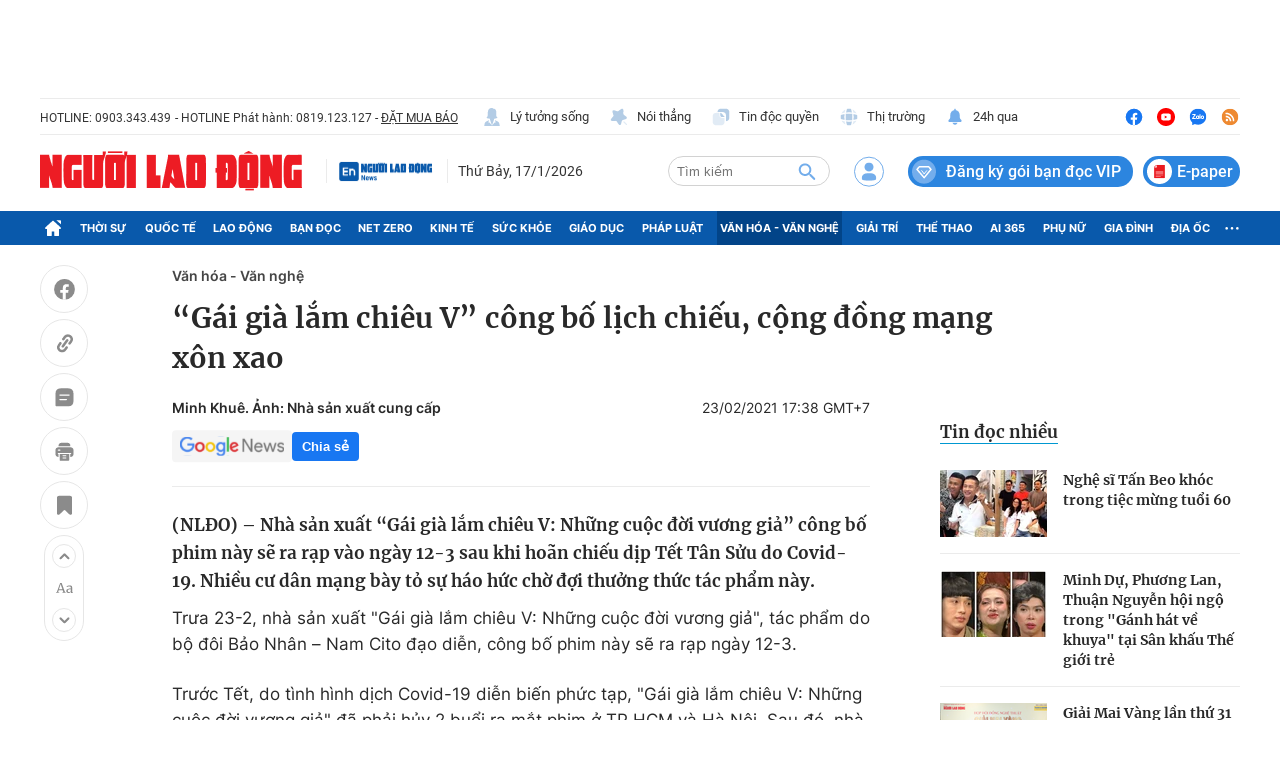

--- FILE ---
content_type: text/html; charset=utf-8
request_url: https://nld.com.vn/giai-tri/gai-gia-lam-chieu-v-cong-bo-lich-chieu-cong-dong-mang-xon-xao-20210223170541381.htm
body_size: 118536
content:
<!DOCTYPE html>
<html lang="vi">
<head>
    <meta http-equiv="Content-Type" content="text/html; charset=utf-8"/>
    <title>“Gái già lắm chiêu V” công bố lịch chiếu, cộng đồng mạng xôn xao</title>
    <script type="text/javascript">
    window.AviviD = window.AviviD || {settings:{},status:{}}; AviviD.web_id = "nldvn"; AviviD.category_id = "20250318000002"; AviviD.tracking_platform = 'likr'; (function(w,d,s,l,i){w[l]=w[l]||[];w[l].push({'gtm.start': new Date().getTime(),event:'gtm.js'});var f=d.getElementsByTagName(s)[0], j=d.createElement(s),dl=l!='dataLayer'?'&l='+l:'';j.async=true;j.src= 'https://www.googletagmanager.com/gtm.js?id='+i+dl+'&timestamp='+new Date().getTime();f.parentNode.insertBefore(j,f); })(window,document,'script','dataLayer','GTM-W9F4QDN'); (function(w,d,s,l,i){w[l]=w[l]||[];w[l].push({'gtm.start': new Date().getTime(),event:'gtm.js'});var f=d.getElementsByTagName(s)[0], j=d.createElement(s),dl=l!='dataLayer'?'&l='+l:'';j.async=true;j.src= 'https://www.googletagmanager.com/gtm.js?id='+i+dl+'&timestamp='+new Date().getTime();f.parentNode.insertBefore(j,f); })(window,document,'script','dataLayer','GTM-MKB8VFG');
</script>
    <meta name="description" content="(NLĐO) – Nhà sản xuất “Gái già lắm chiêu V: Những cuộc đời vương giả” công bố phim này sẽ ra rạp vào ngày 12-3 sau khi hoãn chiếu dịp Tết Tân Sửu do Covid-19. Nhiều cư dân mạng bày tỏ sự háo hức chờ đợi thưởng thức tác phẩm này.">
    <meta name="keywords" content="cộng đồng mạng xôn xao, NSND Lê Khanh, NSND Hồng Vân, diễn biến phức tạp, tác phẩm đầu tiên, thời điểm thích hợp, Gái già lắm chiêu V: Những cuộc đời vương giả, Bảo Nhân, Nam Cito, hoãn chiếu">
    <meta name="news_keywords" content="cộng đồng mạng xôn xao, NSND Lê Khanh, NSND Hồng Vân, diễn biến phức tạp, tác phẩm đầu tiên, thời điểm thích hợp, Gái già lắm chiêu V: Những cuộc đời vương giả, Bảo Nhân, Nam Cito, hoãn chiếu">
    <meta property="og:title" content="“Gái già lắm chiêu V” công bố lịch chiếu, cộng đồng mạng xôn xao">
    <meta property="og:description" content="(NLĐO) – Nhà sản xuất “Gái già lắm chiêu V: Những cuộc đời vương giả” công bố phim này sẽ ra rạp vào ngày 12-3 sau khi hoãn chiếu dịp Tết Tân Sửu do Covid-19. Nhiều cư dân mạng bày tỏ sự háo hức chờ đợi thưởng thức tác phẩm này.">
    <meta property="og:type" content="article" />
    <meta property="og:url" content="https://nld.com.vn/giai-tri/gai-gia-lam-chieu-v-cong-bo-lich-chieu-cong-dong-mang-xon-xao-20210223170541381.htm" />
    <meta property="og:image" content="https://nld.mediacdn.vn/zoom/600_315/2021/2/23/15217791126243677245302532942331593309052064o-16140745728561727885248-crop-16140746448831948647719.jpg" />
    <meta property="og:image:type" content="image/jpg" />
    <meta property="og:image:width" content="600" />
    <meta property="og:image:height" content="315" />
    <meta property="twitter:image" content="https://nld.mediacdn.vn/zoom/600_315/2021/2/23/15217791126243677245302532942331593309052064o-16140745728561727885248-crop-16140746448831948647719.jpg" />
    <meta property="twitter:card" content="summary_large_image" />
    <link rel="canonical" href="https://nld.com.vn/giai-tri/gai-gia-lam-chieu-v-cong-bo-lich-chieu-cong-dong-mang-xon-xao-20210223170541381.htm"/>
    <meta prefix="fb: http://ogp.me/ns/fb#" property="fb:app_id" content="1082878705098560" />
    
    
    <meta name="robots" content="max-image-preview:large,index, follow"/>
    <meta name="Language" content="vi"/>
    <meta name="distribution" content="Global"/>
    <meta name="revisit-after" content="1 days"/>
    <meta name="GENERATOR" content="https://nld.com.vn">
    <meta name="RATING" content="GENERAL"/>
    <meta name="site_path" content="https://nld.com.vn">
    <meta name="author" content="NLD.COM.VN">
    <meta property="og:site_name" content="Báo Người Lao Động Online">
    <meta name="copyright" content="Copyright (c) by Báo Người Lao Động – NLD.COM.VN"/>
    <meta http-equiv="x-dns-prefetch-control" content="on"/>
            <meta property="article:section" content="Văn hóa - Văn nghệ">
        <meta property="article:published_time" content="2021-02-23T17:38:00+07:00">
        <meta class="cms-date" itemprop="datePublished" content="2021-02-23T17:38:00+07:00">
                    <meta itemprop="dateModified" content="2021-02-23T19:31:59+07:00">
                <link rel="dns-prefetch" href="https://static.mediacdn.vn">
    <link rel="dns-prefetch" href="https://nld.mediacdn.vn">
    <link rel="dns-prefetch" href="https://videothumbs.mediacdn.vn/">
    <link rel="dns-prefetch" href="https://videothumbs-ext.mediacdn.vn/">
    <link rel="shortcut icon" href="https://static.mediacdn.vn/nld/web_images/nld32.png" type="image/png"/>
    <link rel="manifest" href="/manifest.json"/>
    <meta name="apple-mobile-web-app-capable" content="yes">
    <meta name="apple-mobile-web-app-status-bar-style" content="black-translucent">
    <meta name="apple-mobile-web-app-title" content="Báo Người Lao Động">
    <link rel="apple-touch-icon" href="https://static.mediacdn.vn/nld/web_images/nld512.png">
    <meta name="theme-color" content="#0959ab" />
        <script>
        function getMeta(t) { let e = document.getElementsByTagName("meta"); for (let n = 0; n < e.length; n++)if (e[n].getAttribute("name") === t) return e[n].getAttribute("content"); return "" }

        function loadJsAsync(jsLink, callback, callbackEr) {
            const scripts = Array.from(document.getElementsByTagName("script"));
            const existingScript = scripts.find(script => script.src === jsLink);

            if (existingScript) {
                if (typeof callback === "function") callback();
                return;
            }

            const scriptEl = document.createElement("script");
            scriptEl.type = "text/javascript";
            scriptEl.async = true;
            scriptEl.src = jsLink;

            if (typeof callback === "function") {
                scriptEl.onload = callback;
            }

            if (typeof callbackEr === "function") {
                scriptEl.onerror = callbackEr;
            }

            document.head.appendChild(scriptEl);
        }

        function loadCss(t) {
            var e = document.getElementsByTagName("head")[0], s = document.createElement("link");
            s.rel = "stylesheet", s.type = "text/css", s.href = t, s.media = "all", e.appendChild(s)
        }

        var hdUserAgent = getMeta("uc:useragent");
        var isLightHouse = hdUserAgent.includes("not-allow-ads");
        var isNotAllow3rd = hdUserAgent.includes("not-allow-ads");
        var isNotAllowAds = hdUserAgent.includes("not-allow-ads");
        var pageSettings = {
            Domain: "https://nld.com.vn",
            sharefbApiDomain: "https://sharefb.cnnd.vn",
            videoplayer: "https://vcplayer.mediacdn.vn",
            VideoToken: "[base64]",
            commentSiteName: "nld",
            DomainUtils: "https://utils3.cnnd.vn",
            imageDomain: "https://nld.mediacdn.vn",
            DomainApiVote: "https://eth.cnnd.vn",
            allowAds: true && !isLightHouse,
            allow3rd: true && !isLightHouse,
            DomainUtils2: "https://util8.cnnd.vn",
            DOMAIN_API_NAME_SPACE:'nld',
            sDomain:"https://util8.cnnd.vn/api",
            DomainSport5: "https://eth.cnnd.vn",
            
            ajaxDomain: "https://comment.nld.com.vn",
            domainIdNld:  "https://ids4nld1.nld.com.vn",
            domainIdNldApi:  "https://ids4nld3.cnnd.vn",
            // domainIdNld:  "https://ids4nld1.nld.com.vn",
            // domainIdNldApi:  "https://ids4nld3.cnnd.vn",
            paymentLive:  "1",
            DomainApiComment: "https://eth1.cnnd.vn",
            apiUtilities: "https://util8.cnnd.vn",
            apiSignal: 'https://signalr6.cnnd.vn'
        }
        var SDomain = pageSettings.ajaxDomain;
    </script>
<style>
    /* các trang khác chỉ xám header */
    /* .header__top,
    .header__middle,
    .header__nav {
        -webkit-filter: grayscale(100%);
        -moz-filter: grayscale(100%);
        filter: grayscale(100%);
    } */

    /* mob */
    /* .headanimation {
        -webkit-filter: grayscale(100%);
        -moz-filter: grayscale(100%);
        filter: grayscale(100%);
    } */
</style>

<script>
    window.addEventListener('DOMContentLoaded', (event) => {
        function setCssXam() {
            let checkHome = document.getElementById('home-xam');
            let bodyEl = document.body;

            let currentTime = new Date();
            var startTime = new Date('2025/05/24 00:00');
            var endTime = new Date('2025/05/26 00:00');

            // trong khoảng 25/07 - 26/07
            if (window.location.hostname == "nld.com.vn") {
                if (startTime <= currentTime && currentTime <= endTime) {
                    if (checkHome !== null) {
                        bodyEl.classList.add("xam-all");
                        bodyEl.classList.add("xam-header");
                        let styleElement = document.createElement('style');

                        styleElement.textContent = `
                            html {
                                -webkit-filter: grayscale(100%);
                                -moz-filter: grayscale(100%);
                                filter: grayscale(100%);
                            }
                        `;
                        document.head.appendChild(styleElement);
                    }
                // else {
                //     bodyEl.classList.add("xam-header");
                // }
                }
            } else {
                if (currentTime <= endTime) {
                     if (checkHome !== null) {
                        bodyEl.classList.add("xam-all");
                        let styleElement = document.createElement('style');

                        styleElement.textContent = `
                            html {
                                -webkit-filter: grayscale(100%);
                                -moz-filter: grayscale(100%);
                                filter: grayscale(100%);
                            }
                        `;
                        document.head.appendChild(styleElement);
                    }
                }
            }
            

            // trước ngày 25/07
            // if (currentTime < startTime) {
            //     bodyEl.classList.add("xam-header");
            // }
        }
        setCssXam();
    });
</script>
                <!-- GOOGLE SEARCH STRUCTURED DATA FOR ARTICLE -->
<script type="application/ld+json">
{
    "@context": "http://schema.org",
    "@type": "NewsArticle",
    "mainEntityOfPage":{
        "@type":"WebPage",
        "@id":"https://nld.com.vn/giai-tri/gai-gia-lam-chieu-v-cong-bo-lich-chieu-cong-dong-mang-xon-xao-20210223170541381.htm"
    },
    "headline": "“Gái già lắm chiêu V” công bố lịch chiếu, cộng đồng mạng xôn xao",
    "description": "(NLĐO) – Nhà sản xuất “Gái già lắm chiêu V: Những cuộc đời vương giả” công bố phim này sẽ ra rạp vào ngày 12-3 sau khi hoãn chiếu dịp Tết Tân Sửu do Covid-19. Nhiều cư dân mạng bày tỏ sự háo hức chờ đợi thưởng thức tác phẩm này.",
    "image": {
        "@type": "ImageObject",
        "url": "https://nld.mediacdn.vn/zoom/700_438/2021/2/23/15217791126243677245302532942331593309052064o-16140745728561727885248-crop-16140746448831948647719.jpg",
        "width" : 700,
        "height" : 438
    },

    "datePublished": "2021-02-23T17:38:00+07:00",
        "dateModified": "2021-02-23T19:31:59+07:00",
    

    "author": {
        "@type": "Person",
        "name": "Minh Khu\u00ea. \u1ea2nh: Nh\u00e0 s\u1ea3n xu\u1ea5t cung c\u1ea5p"
    },
    "publisher": {
        "@type": "Organization",
        "name": "https://nld.com.vn",
        "logo": {
            "@type": "ImageObject",
           "url": "",
            "width": 70,
            "height": 70
        }
    }
}
</script>
<!-- GOOGLE BREADCRUMB STRUCTURED DATA -->
<script type="application/ld+json">
{
    "@context": "http://schema.org",
    "@type": "BreadcrumbList",
    "itemListElement": [
        {
            "@type": "ListItem",
            "position": 1,
            "item": {
                "@id": "https://nld.com.vn",
                "name": "Trang chủ"
            }
        }
              ,{
        "@type": "ListItem",
        "position":2,
            "item": {
                "@id": "https://nld.com.vn/van-hoa-van-nghe.htm",
                "name": "Văn hóa - Văn nghệ"
            }
        }
    ]
}
</script>
<script type="application/ld+json">
        {
        "@context": "http://schema.org",
        "@type": "Organization",
        "name":"Báo Người Lao Động Online",
        "url": "https://nld.com.vn",
         "logo": "https://static.mediacdn.vn/nld/web_images/nld32.png",
        "email": "mailto: mailto:toasoan@nld.com.vn",
        "sameAs":[
                "https://www.facebook.com/nguoilaodong"
                    ,"https://www.youtube.com/channel/UCzkyOx_0O1pGOqHiUMOe2KQ"
                ],
    "contactPoint": [{
        "@type": "ContactPoint",
        "telephone": "+842839306262",
        "contactType": "customer service"
        }],
        "address": {
            "@type": "PostalAddress",
            "addressLocality": "Quận 3",
            "addressRegion": "TPHCM",
            "addressCountry": "Việt Nam",
            "postalCode":"700000",
            "streetAddress": "127 Võ Văn Tần"
            }
        }
</script>
<script type="text/javascript">
        var _ADM_Channel = '%2fvan-hoa-van-nghe%2fdetail%2f';
    </script>


        <script type="text/javascript" src="https://adminplayer.sohatv.vn/resource/init-script/playerInitScript.js"></script>

<link href="https://static.mediacdn.vn/nld.com.vn/web_css/20240913/nld.detail.min.css?v9" rel="stylesheet">
<style>
    br{
        clear: both;
    }
    [data-role=content] .VCSortableInPreviewMode.alignCenter[data-back] {
        display: inline-block!important;
    }
    .dai-hoi-dang-detail .header__nav {
        background: #c11200;
    }
    .detail__cmain-main .social-top .d-box-right { width: 100%; justify-content: space-between; } .box-right .af-tts {min-width: 251px;} .detail-info { display: flex; justify-content: space-between; } .detail__cmain-main .detail-author { flex-shrink: 0; width: 50%; } .detail__cmain-main .detail-author .name { margin-top: 0; } .infodetalsocial { display: flex; align-items: center; }
    .AudioSwitchVoice-controlbar .overlay2 .overlayAccentRead { display: none !important; } .AudioSwitchVoice-controlbar .overlay2 .overlaySpeedRead .displaySpeedRead .divider { border-left: none !important; }
</style>
                     <script>
    if (pageSettings.allow3rd) {
        loadJsAsync("https://media1.admicro.vn/core/adm_tracking.js");
    }
    if (pageSettings.allow3rd) {
        (function () {
            var img = new Image();
            var pt = (document.location.protocol == "https:" ? "https:" : "http:");
            img.src = pt + '//lg1.logging.admicro.vn/ftest?url=' + encodeURIComponent(document.URL);
            var img1 = new Image();
            img1.src = pt + '//amcdn.vn/ftest?url=' + encodeURIComponent(document.URL);
        })();
        (function(a, b, d, c, e) { a[c] = a[c] || [];
            a[c].push({ "atm.start": (new Date).getTime(), event: "atm.js" });
            a = b.getElementsByTagName(d)[0]; b = b.createElement(d); b.async = !0;
            b.src = "//deqik.com/tag/corejs/" + e + ".js"; a.parentNode.insertBefore(b, a)
        })(window, document, "script", "atmDataLayer", "ATMDLI290OGLR");
    }
</script>
    <!-- Global site tag (gtag.js) - Google Analytics -->
<script>
    var page_title = document.title;
    var tracked_url = window.location.pathname + window.location.search + window.location.hash;
                        var cate_path =  '';
                if (cate_path.length > 0) {
            tracked_url = "/" + cate_path + tracked_url;
        }
        if (pageSettings.allow3rd) {
        if (pageSettings.allow3rd) {
            loadJsAsync("https://www.googletagmanager.com/gtag/js?id=UA-4263013-16");
            loadJsAsync("https://www.googletagmanager.com/gtag/js?id=G-9ST72G8Y5E");
        }
        window.dataLayer = window.dataLayer || [];
        function gtag(){dataLayer.push(arguments);}
        gtag('js', new Date());

        gtag('config', 'UA-4263013-16', {
            'page_title' : page_title,
            'page_location': pageSettings.Domain + tracked_url,
            'page_path': tracked_url
        });

        gtag('config', 'G-9ST72G8Y5E', {
            'page_title' : page_title,
            'page_location': pageSettings.Domain + tracked_url,
            'page_path': tracked_url
        });
    }
</script>

    <script>
        var arfAsync = arfAsync || [];
        if (pageSettings.allow3rd) {
            //adBlock Firefox
            loadJsAsync('https://static.amcdn.vn/tka/cdn.js');
            function callbackErArf() {
                window.arferrorload = true;
            }
            loadJsAsync('https://media1.admicro.vn/cms/Arf.min.js',"", callbackEr = callbackErArf);
        }
    </script>

    <style>
        .banner-top {min-height: 90px;}  .header__mega-menu {z-index: 9999;}  .m-90 {min-height: 90px;}
        .bor-ad {border-bottom: 1px solid #EBEBEB;padding-bottom: 20px;margin-bottom: 20px;}
        .box-category[data-layout="13"] .box-category-top .box-category-menu .box-category-menu-item {margin-left: 8px;}
        .box_weather {z-index: 99999;}
        .box-category-item .box-category-link-title[data-newstype="8"]:before {content: '' !important;width: 42px !important;display: inline-block !important;margin-right: 8px !important;background: url(https://static.mediacdn.vn/nld.com.vn/images/livev122.png) no-repeat !important;background-size: contain !important;height: 18px !important; filter: contrast(1000%) !important;margin-bottom: -4px !important; position: unset !important;
            left: unset !important;
            top: unset !important;
            border-radius: unset !important;}
            .home__ns-vietlo .box-content .box1 .list-value .item:last-child {
                color: #faa61a;
                border-color: #faa61a;
                position: relative;
            }
            .home__ns-vietlo .box-content .box1 .list-value .item:last-child:before {
                content: '|';
                position: absolute;
                left: -8px;
                color: #333;
            }
            a.item-st.fb.sendsocial {
                background: #1877f2;
                color: #fff;
                cursor: pointer;
                font-family: Helvetica,Arial,sans-serif;
                -webkit-font-smoothing: antialiased;
                margin: 0;
                position: relative;
                -webkit-user-select: none;
                white-space: nowrap;
                font-size: 11px;
                padding: 0 6px;
                border-radius: 4px;
                font-weight: 700;
                display: inline-block;
            }
            a.item-st.fb.sendsocial.big {
                font-size: 13px;
                padding: 4px 10px;
            }
        .box-category[data-layout="8"] .box-category-middle .box-category-item .box-category-link-title,
        .box-category[data-layout="2"] .box-category-middle .box-category-item .box-category-link-title,
        .box-category[data-layout="1"] .box-category-middle .box-category-item .box-category-link-title{
            max-height: inherit;
        }
      .box-banner-mv img {
          border-radius: none;
      }
    </style>
    <style>
    @media (max-width: 1124px) {
        body{
            max-width: 100%;
            min-width: inherit;
        }
        .header__top-flex{
            flex-wrap: wrap;
            gap: 16px;
        }
        .header__top-hl{width: 100%;}
        .header__top-list{
            margin-left: 0;
        }
        .header__top-list .item:first-child{margin-left: 0;}
        .header__n-flex .nav-link{
            white-space: nowrap;
            padding: 0 6px;
        }
        .header__n-flex{
            overflow: auto;
        }
        .header__n-flex::-webkit-scrollbar{width: 0; height: 0;}
        .header__revip{font-size: 14px;}
        .header__middle-other{display: none;}

        .box-category[data-layout="1"] .box-category-middle{
            grid-gap: 30px 16px;
            grid-template-columns: 1fr 1fr;
        }
        .box-category[data-layout="1"] .box-category-middle .box-category-item:first-child{
            grid-column: 1/3;
        }
        .home__fmain {
            width: calc(100% - 320px);
        }
        .home__fsub {
            width: 300px;
            margin-left: 20px;
        }
        #box-test-stream .box-category-item-layout{
            flex-wrap: wrap;
            gap: 16px;
        }
        #box-test-stream .box-category-item-layout .box-category-link-with-avatar{
            width: 100% !important;
            margin-right: 0 !important;
        }
        .box-category[data-layout="6"] .box-category-middle .box-category-item .box-category-item-layout .box-category-content{
            width: 100%;
        }
        .box-category[data-layout="6"] .box-category-middle .box-category-item[data-type="2"] .box-category-content .box-content-bot .box-bot-item .box-bot-content{
            width: 100%;
        }
        .box-category[data-layout="6"] .box-category-middle .box-category-item[data-type="2"] .box-category-content .box-content-bot .box-bot-item .box-bot-link-with-avatar{display: none;}
        .home__ns-vietlo .box-content .list-value .item{margin-right: 8px;}
        .box-category[data-layout="15"] .box-category-middle{
            grid-template-columns: 50% 1fr 1fr 1fr;
            grid-gap: 10px;
        }
        .box-category[data-layout="16"] .box-category-middle{flex-wrap: wrap;}
        .box-category[data-layout="16"] .box-category-middle .box-content-main{width: 100%;}
        .box-category[data-layout="16"] .box-category-middle .box-content-sub{
            width: 100%;
            margin-top: 30px;
            padding-left: 0;
            margin-left: 0;
            border-left: none;
        }
        .box-category[data-layout="16"] .box-category-middle .box-category-item{
            display: flex;
            flex-wrap: wrap;
        }
        .box-category[data-layout="16"] .box-category-middle .box-category-item h2{
            width: 100%;
        }
        .box-category[data-layout="16"] .box-category-middle .box-category-item .box-category-link-with-avatar{
            width: 160px;
            margin-bottom: 0;
        }
        .box-category[data-layout="16"] .box-category-middle .box-category-item .box-category-content{
            width: calc(100% - 160px);
            padding-left: 10px;
        }

        .box-category[data-layout="19"] .box-category-middle .box-category-item:first-child .box-category-link-with-avatar{
            width: 50%;
        }
        .box-category[data-layout="19"] .box-category-middle .box-category-item:first-child .box-category-content{
            width: 50%;
        }
        .list__news-sub{
            width: 300px;
            margin-left: 20px;
        }
        .list__news-main {
            width: calc(100% - 320px);
        }
        .detail__sticky{
            width: 72px;
            margin-right: 20px;
        }

        .detail__main{
            width: calc(100% - 72px);
        }
        .detail__cmain-sub{margin-left: 20px;}
        .detail__cmain-main {
            width: calc(100% - 320px);
        }
        .detail__news-sub{margin-left: 20px;}
        .detail__news-main {
            width: calc(100% - 320px);
        }
        #nld_detail_readmore{max-width: 100%;}
        #nld_detail_dungbolo{max-width: 100%;}

        .footer__nav{
            padding-bottom: 0;
            overflow: auto;
            gap: 10px;
        }


        .detail__image-content{
            max-width: 100%;
            margin-left: 0;
        }
        .detail-container-full .VCSortableInPreviewMode.alignCenterOverflow{
            max-width: 100%;
            margin: 0;
        }
        .layout__breadcrumb .box-breadcrumb{
            flex-wrap: wrap;
            gap: 16px;
        }
        .footer__nav .nav-link{white-space: nowrap;}
    }

    @media (max-width: 820px) {
        .home__fv{padding: 30px 16px;}
        .box-make-sticky{
            max-width: 100%;
            width: 544px !important;
        }
        .header__logo{
            width: 240px;
        }
        .detail__sticky{

            margin-right: 0px;
        }
        .header__logo img{height: auto;}
        .header__mid-right .nocation,.header__user,.header__search{margin-right: 10px;}
        .header__search{width: 132px;}
        .box-category[data-layout="2"] .box-category-middle .box-category-item{padding: 0 10px;}
        .box-category[data-layout="2"] .box-category-middle .box-category-item .box-category-link-title{
            font-size: 14px;
            line-height: 1.4;
        }
        .box-category[data-layout="2"] .box-category-middle .box-category-item .box-category-sapo{font-size: 13px;}
        .box-category[data-layout="6"] .box-category-middle .box-category-item .box-category-item-layout{
            flex-wrap: wrap;
            gap: 16px;
        }
        .home__news-sub{
            width: 560px;
            margin-left: 15px;
            padding-left: 15px;
        }
        .home__news-main{
            width: calc(100% - 575px);
        }
        .home__ns-vietlo .box-content .list-value .item{
            margin-right: 6px;
        }
        .box-category[data-layout="15"] .box-category-middle .box-category-item .box-category-link-title{
            font-size: 12px;
        }
        .box-category[data-layout="16"] .box-category-middle .box-content-main .box-category-item:first-child .box-category-link-with-avatar{
            width: 50%;
            margin-bottom: 0;
        }
        .box-category[data-layout="16"] .box-category-middle .box-content-main .box-category-item:first-child .box-category-content{
            width: 50%;
        }
        .box-category[data-layout="16"] .box-category-middle .box-content-main{
            grid-template-columns: 1fr;

        }
        .box-category[data-layout="16"] .box-category-middle .box-content-main .box-category-item:first-child{
            margin-bottom: 20px;
        }
        .box-category[data-layout="12"] .box-category-top .box-category-menu .box-category-menu-item{
            white-space: nowrap;
        }
        .box-category[data-layout="12"] .box-category-middle .box-content-main .box-category-item .box-category-link-title{
            font-size: 13px;
        }
        .box-category[data-layout="16"] .box-category-top .box-category-menu .box-category-menu-item{
            margin-left: 7px;
            font-size: 12px;
        }

        .box-category[data-layout="18"] .box-category-top{
            flex-wrap: wrap;
            gap: 10px;
        }
        .box-category[data-layout="18"] .box-category-top .title-category{
            width: 100%;
        }
        .box-category[data-layout="19"] .box-category-middle .box-category-item:first-child .box-category-link-with-avatar{
            width: 100%;
        }
        .box-category[data-layout="19"] .box-category-middle .box-category-item:first-child .box-category-content{
            width: 100%;
        }
        .box-category[data-layout="19"] .box-category-middle .box-category-item:first-child{
            flex-wrap: wrap;

        }
        .list__focus-sub{margin-left: 20px;}
        .list__focus-main {
            width: calc(100% - 320px);
        }
        .box-category[data-layout="20"] .box-category-middle .box-category-item .box-category-link-with-avatar{width: 220px;}
        .box-category[data-layout="19"] .box-category-middle .box-category-item .box-category-link-title{
            font-size: 14px;
        }
        .box-breadcrumb-sub{margin-left: auto;}
        .layout__breadcrumb .box-breadcrumb-sub a{
            font-size: 14px;
            margin-left: 12px;
        }
        #nld_detail_readmore .box-category[data-layout="20"] .box-category-middle .box-category-item .box-category-link-with-avatar{width: 220px !important;}
        #nld_detail_dungbolo .box-category[data-layout="27"] .box-category-middle .box-category-item .box-category-link-title{
            font-size: 14px !important;
        }
        .box-category[data-layout="27"] .box-category-middle .box-category-item .box-category-link-title{font-size: 14px;}
        .detail__cmain-main .social-top,.box-category[data-layout="27"] .box-category-top{
            flex-wrap: wrap;
            gap: 16px;
        }
        .box-category[data-layout="26"] .box-category-middle .box-category-item:first-child .box-category-link-with-avatar{
            width: 150px;
        }
        .box-category[data-layout="26"] .box-category-middle .box-category-item:first-child .box-category-content {
            width: calc(100% - 150px);
        }
    }

    .header__middle-other .logo-elsh {
        padding-right: 10px;
        margin-right: 10px;
        border-right: 1px solid var(--stroke-01, #ebebeb);
    }

    .header__middle-other .logo-elsh img {
        width: 100px;
    }
</style>
<style>
    iframe[src^='https://portal.vietstats.vn/embedded'] {
        width: 100%;
        height: 50vh;
    }
</style>
</head>
<body >
<div class="banner-top">
    <zone id="lmdnovit"></zone>
        <script>
            if (pageSettings.allow3rd) arfAsync.push("lmdnovit");
        </script>
    </div>
    <style>
    .header__revip.paperheader {
        padding-right: 4px;
        margin-left: 10px;
    }

    .header__revip.paperheader .icon {
        margin: 0;
    }

    .header__revip.paperheader .txt {
        position: relative;
        top: 3px;
        margin-left: 5px;
        font-size: 16px;
        padding-right: 3px;
    }

.header__logo.logotet {
    width: 286px;
    position: relative;
    height: 40px;
}

.header__logo.logotet:before {
    background: url(https://static.mediacdn.vn/nld.com.vn/images/nld_logotet2026.png);
    content: "";
    width: 100%;
    height: 66px;
    display: block;
    background-size: 100%;
    position: absolute;
    top: -16px;
}

.header__logo.logotet img {
    display: none;
}
</style>
<header class="header">
    <div class="header__layout">
        <div class="header__top">
            <div class="container">
                <div class="header__top-flex">
                    <div class="header__top-hl">
                        <span class="tex">HOTLINE: 0903.343.439</span>
                        <span class="tex">- HOTLINE Phát hành: 0819.123.127 - </span>
                        <a href="/dat-bao.htm" class="tex under" title="ĐẶT MUA BÁO">ĐẶT MUA BÁO</a>
                    </div>
                    <div class="header__top-list">
                        
                        
                        
                        
                        
                        
                        <a href="/ly-tuong-song.htm" title="Lý tưởng sống" class="item">
                            <span class="icon">
                                <img src="https://static.mediacdn.vn/nld.com.vn/image/ic-lts-pc.svg" alt="icon" width="20"
                                    height="20">
                            </span>
                            Lý tưởng sống
                        </a>
                        <a href="/noi-thang.htm" title="Nói thẳng" class="item">
                            <span class="icon">
                                <img src="https://static.mediacdn.vn/nld.com.vn/image/ic-noi-thang-pc.svg" alt="icon" width="20"
                                    height="20">

                            </span>
                            Nói thẳng
                        </a>
                        <a href="/doc-quyen.htm" title="Tin độc quyền" class="item">
                            <span class="icon">

                                <img src="https://static.mediacdn.vn/nld.com.vn/image/ic-tin-dq.svg" alt="icon" width="20"
                                    height="20">
                            </span>
                            Tin độc quyền
                        </a>
                        <a href="https://thitruong.nld.com.vn/" title="Thị trường" target="_blank" rel="nofollow"
                            class="item">
                            <span class="icon">
                                <img src="https://static.mediacdn.vn/nld.com.vn/image/ic-thi-truong.svg" alt="icon" width="20"
                                    height="20">

                            </span>
                            Thị trường
                        </a>
                        <a href="/tin-24h.htm" class="item" title="24h qua">
                            <span class="icon">
                                <img src="https://static.mediacdn.vn/nld.com.vn/images/icon-24h.svg" alt="icon" width="20" height="20">
                            </span>
                            24h qua
                        </a>
                    </div>
                    <div class="header__top-social">
                        <a href="https://www.facebook.com/nguoilaodong" rel="nofollow" target="_blank" title="Facebook"
                            class="item">
                            <img src="https://static.mediacdn.vn/nld.com.vn/image/ic-fb-top-pc.svg" alt="Facebook" width="20"
                                height="20">
                        </a>
                        <a href="https://www.youtube.com/channel/UCzkyOx_0O1pGOqHiUMOe2KQ?sub_confirmation=1"
                            title="Youtube" target="_blank" rel="nofollow" class="item">
                            <img src="https://static.mediacdn.vn/nld.com.vn/image/ic-yt-top-pc.svg" alt="Youtube" width="20"
                                height="20">
                        </a>
                        <a href="https://zalo.me/4417973660626754335" target="_blank" rel="nofollow" class="item"
                            title="Zalo">
                            <img src="https://static.mediacdn.vn/nld.com.vn/image/icon-zalo-top-pc.svg" alt="Zalo" width="20"
                                height="20">
                        </a>
                        <a href="/rss.htm" class="item" title="Rss">
                            <img src="https://static.mediacdn.vn/nld.com.vn/image/ic-rss-top-pc.svg" alt="Rss" width="20"
                                height="20">
                        </a>
                    </div>
                </div>
            </div>
        </div>
        <div class="header__middle">
            <div class="container">
                <div class="header__middle-flex">
                                            <a href="/" class="header__logo" title="Báo Người Lao Động: Tin tức mới nhất 24h, tin nhanh, nóng nhất">
                            <img src="https://static.mediacdn.vn/nld.com.vn/image/logo-nld.png" alt="Báo Người Lao Động: Tin tức mới nhất 24h, tin nhanh, nóng nhất" class="logo-img" width="262" height="40">
                        </a>
                    

                    <div class="header__middle-other">
                        <h2 class="logo-elsh">
                            <a href="/nguoi-lao-dong-news.htm" title="Người lao động News">
                                <img src="https://static.mediacdn.vn/nld.com.vn/image/Logoenglish.png" alt="Người lao động News">
                            </a>
                        </h2>
                        <div class="time datetimenow" style="min-width: 123px;"></div>
                        
                    </div>
                    <div class="header__mid-right">
                        
                        <div class="header__search box-search">
                            <input class="btn-search txt-search" placeholder="Tìm kiếm" id="txt-search" />
                            <a class="btn-submit btn-search-a" aria-label="btn-search" href="javascript:;"
                                rel="nofollow">
                                <img src="https://static.mediacdn.vn/nld.com.vn/image/icon-search1.svg?v4" alt="Tìm kiếm" width="22"
                                    height="23">
                            </a>
                        </div>
                        <div class="loginform">
                            <a class="header__user" href="javascript:;" rel="nofollow" id="head_login"
                                title="Đăng nhập" data-atc="login">
                                <img src="https://static.mediacdn.vn/nld.com.vn/image/icon-user-login.svg" alt="Đăng nhập" width="30"
                                    height="31">
                            </a>
                            <div class="h_login" id="head_islogin" style="display: none;">
                                <div class="h_name">
                                    <a href="/thong-tin-tai-khoan.htm" title="Thông tin tài khoản" data-gift="icon">
                                        <img class="logousertop"
                                            src="https://static.mediacdn.vn/nld/images/userdefaultlogin_v2.svg"
                                            alt="icon">
                                    </a>


                                    <div class="forminfotop">
                                        <div class="notifyheader" data-atc="hidewithlogin">
                                            <div class="notifymain">
                                                <div class="closenotifyheader">
                                                    <img src="https://static.mediacdn.vn/nld.com.vn/image/closenotifyheader.svg"
                                                        alt="Đóng">
                                                </div>
                                                <p class="ntf_quote">Bạn chưa đăng nhập. Hãy đăng nhập để đồng bộ gói
                                                    dịch vụ vào tài khoản của bạn</p>
                                                <p class="ntf_descript">Bạn vừa nạp <span
                                                        data-orderinfo="price"></span>đ
                                                    để mua gói dich vụ. Để an toàn hơn, NLĐ khuyến nghị bạn đăng ký tài
                                                    khoản hoặc đăng nhập ngay để đồng bộ gói dịch vụ vào tài khoản
                                                </p>
                                                <div class="isnotlogin" data-atc="hidewithlogin">
                                                    <a data-atc="register" href="javascript:;" rel="nofollow"
                                                        title="Đăng ký">
                                                        <img src="https://static.mediacdn.vn/nld.com.vn/image/isnotlogin.svg"
                                                            alt="icon" width="40" height="40"
                                                            class="img-header">
                                                        <span>Đăng ký tài khoản</span>
                                                    </a>
                                                    Hoặc

                                                    <div data-atc="login">
                                                        <img src="https://static.mediacdn.vn/nld.com.vn/image/notifymain-login.svg"
                                                            alt="icon" width="40" height="40"
                                                            class="img-header">
                                                        <span>Đăng nhập ngay</span>
                                                    </div>
                                                </div>
                                            </div>
                                        </div>
                                    </div>
                                </div>
                                <div class="logininfo">
                                    <div class="u_name">
                                        <img data-uinfo="avatar"
                                            src="https://static.mediacdn.vn/nld/images/userdefaultlogin_v2.svg"
                                            alt="thông tin tài khoản">
                                        <a href="/thong-tin-tai-khoan/tong-quan.htm" title="thông tin tài khoản"
                                            id="head_u_name"></a>
                                    </div>
                                    <ul>
                                        <li>
                                            <a href="/thong-tin-tai-khoan/tong-quan.htm" title="Tổng quan">Tổng
                                                quan</a>
                                        </li>
                                        <li>
                                            <a href="/thong-tin-tai-khoan.htm" title="Thông tin tài khoản">Thông tin
                                                tài
                                                khoản</a>
                                        </li>
                                        <li data-atc="renewpay">
                                            <a href="javascript:;" rel="nofollow" title="Gia hạn gói VIP">Gia hạn gói
                                                VIP</a>
                                        </li>
                                        <li>
                                            <a href="/thong-tin-tai-khoan/quan-ly-qua-tang.htm"
                                                title="Quản lý quà tặng" data-gift="count">Quản lý quà tặng</a>
                                        </li>
                                        <li>
                                            <a href="/thong-tin-tai-khoan/lich-su-giao-dich.htm"
                                                title="Lịch sử giao dịch">Lịch
                                                sử giao dịch</a>
                                        </li>
                                        <li>
                                            <a href="javascript:;" id="head_logout" title="Đăng xuất">Đăng xuất</a>
                                        </li>
                                    </ul>
                                </div>
                            </div>
                        </div>
                        <a href="/dang-ky-danh-cho-ban-doc-vip.htm" class="header__revip userexpire"
                            title="Đăng ký gói bạn đọc VIP">
                            <span class="icon">
                                <img src="https://static.mediacdn.vn/nld.com.vn/image/icon-doc-vip.svg" alt="icon" width="24"
                                    height="25">
                            </span>
                            <span data-uinfo="expiredDate">Đăng ký gói bạn đọc VIP</span>
                        </a>
                        <a href="/e-paper.htm" class="header__revip paperheader" title="Mua gói đọc báo">
                            <span class="icon">
                                <svg width="25" height="25" viewBox="0 0 40 40" fill="none"
                                    xmlns="http://www.w3.org/2000/svg">
                                    <rect width="40" height="40" rx="20" fill="white"></rect>
                                    <g clip-path="url(#clip0_565_485)">
                                        <path
                                            d="M15.8281 9.5H27C27.8284 9.5 28.5 10.1716 28.5 11V29C28.5 29.8284 27.8284 30.5 27 30.5H13C12.1716 30.5 11.5 29.8284 11.5 29V13.8281C11.5001 13.4304 11.6582 13.0488 11.9395 12.7676L14.7676 9.93945C15.0488 9.65822 15.4304 9.50008 15.8281 9.5Z"
                                            fill="#EA1A20" stroke="#EA1A20"></path>
                                        <rect x="14" y="19" width="12" height="1" rx="0.5"
                                            fill="#FFBCBE"></rect>
                                        <rect x="14" y="21" width="12" height="1" rx="0.5"
                                            fill="#FFBCBE"></rect>
                                        <rect x="14" y="23" width="12" height="1" rx="0.5"
                                            fill="#FFBCBE"></rect>
                                        <rect x="14" y="25" width="12" height="1" rx="0.5"
                                            fill="#FFBCBE"></rect>
                                        <rect x="14" y="27" width="8" height="1" rx="0.5"
                                            fill="#FFBCBE"></rect>
                                        <path d="M13.5 12L15.5 10V13.5H12L13.5 12Z" fill="white"></path>
                                    </g>
                                    <defs>
                                        <clipPath id="clip0_565_485">
                                            <rect width="18" height="22" fill="white"
                                                transform="translate(11 9)"></rect>
                                        </clipPath>
                                    </defs>
                                </svg>

                                <span class="txt">E-paper</span>
                            </span>

                        </a>
                    </div>
                </div>
            </div>
        </div>
        <div class="header__bottom">
            <div class="header__nav">
                <div class="container">
                    <div class="header__n-flex header__set_nav">
                        <a href="/" class="nav-link" title="Trang chủ">
                            <svg width="20" height="20" viewBox="0 0 20 20" fill="none"
                                xmlns="http://www.w3.org/2000/svg">
                                <path
                                    d="M17.7313 9.48406L10.5526 2.9429C10.2375 2.65574 9.76235 2.65577 9.44738 2.94287L2.26869 9.48409C2.01628 9.71409 1.93291 10.0685 2.05622 10.3869C2.17956 10.7053 2.47987 10.911 2.82134 10.911H3.9679V17.4648C3.9679 17.7246 4.17859 17.9353 4.43843 17.9353H8.37323C8.63307 17.9353 8.84376 17.7246 8.84376 17.4648V13.4855H11.1563V17.4648C11.1563 17.7246 11.367 17.9353 11.6268 17.9353H15.5615C15.8213 17.9353 16.032 17.7247 16.032 17.4648V10.911H17.1788C17.5202 10.911 17.8205 10.7052 17.9439 10.3869C18.067 10.0684 17.9837 9.71409 17.7313 9.48406Z"
                                    fill="white"></path>
                                <path
                                    d="M17.3875 2.33057H13.4375L17.9756 6.29351V2.89539C17.9756 2.58346 17.7123 2.33057 17.3875 2.33057Z"
                                    fill="white"></path>
                            </svg>
                        </a>
                        <a href="/thoi-su.htm" class="nav-link" title="Thời sự">Thời sự</a>
                        <a href="/quoc-te.htm" class="nav-link" title="Quốc tế">Quốc tế</a>
                        <a href="/lao-dong.htm" class="nav-link" title="Lao động">Lao động</a>
                        <a href="/ban-doc.htm" class="nav-link" title="Bạn đọc">Bạn đọc</a>
                        <a href="/net-zero.htm" class="nav-link" title="Net Zero">Net Zero</a>
                        <a href="/kinh-te.htm" class="nav-link" title="Kinh tế">Kinh tế</a>
                        <a href="/suc-khoe.htm" class="nav-link" title="Sức khỏe">Sức khỏe</a>
                        <a href="/giao-duc-khoa-hoc.htm" class="nav-link" title="Giáo dục">Giáo dục</a>
                        <a href="/phap-luat.htm" class="nav-link" title="Pháp luật">Pháp luật</a>
                        <a href="/van-hoa-van-nghe.htm" class="nav-link" title="Văn hóa - Văn nghệ">Văn hóa - Văn
                            nghệ</a>
                        <a href="/giai-tri.htm" class="nav-link" title="Giải trí">Giải trí</a>
                        <a href="/the-thao.htm" class="nav-link" title="Thể thao">Thể thao</a>
                        <a href="/ai-365.htm" class="nav-link" title="AI 365">AI 365</a>
                        
                        <a href="https://phunu.nld.com.vn/" class="nav-link" target="_blank" rel="nofollow"
                            title="Phụ nữ">Phụ nữ</a>
                        <a href="/gia-dinh.htm" class="nav-link" title="Gia đình">Gia đình</a>
                        <a href="https://diaoc.nld.com.vn" class="nav-link" title="Địa ốc" target="_blank"
                            rel="nofollow">Địa ốc</a>
                        <div class="btn-menu">
                            <span class="icon-bar">
                                <svg width="16" height="17" viewBox="0 0 16 17" fill="none"
                                    xmlns="http://www.w3.org/2000/svg">
                                    <circle cx="2.66668" cy="8.33171" r="1.33333"
                                        transform="rotate(-90 2.66668 8.33171)" fill="white"></circle>
                                    <circle cx="8.00002" cy="8.33171" r="1.33333"
                                        transform="rotate(-90 8.00002 8.33171)" fill="white"></circle>
                                    <ellipse cx="13.3333" cy="8.33171" rx="1.33333" ry="1.33333"
                                        transform="rotate(-90 13.3333 8.33171)" fill="white"></ellipse>
                                </svg>
                            </span>
                            <span class="icon-close">
                                <svg width="16" height="17" viewBox="0 0 16 17" fill="none"
                                    xmlns="http://www.w3.org/2000/svg">
                                    <path fill-rule="evenodd" clip-rule="evenodd"
                                        d="M4.72383 5.1562C4.98418 4.89585 5.40629 4.89585 5.66664 5.1562L11 10.4895C11.2603 10.7499 11.2603 11.172 11 11.4323C10.7396 11.6927 10.3175 11.6927 10.0572 11.4323L4.72383 6.09901C4.46348 5.83866 4.46348 5.41655 4.72383 5.1562Z"
                                        fill="white"></path>
                                    <path fill-rule="evenodd" clip-rule="evenodd"
                                        d="M10.8938 5.1562C10.6335 4.89585 10.2114 4.89585 9.95104 5.1562L4.61771 10.4895C4.35736 10.7499 4.35736 11.172 4.61771 11.4323C4.87806 11.6927 5.30017 11.6927 5.56052 11.4323L10.8938 6.09901C11.1542 5.83866 11.1542 5.41655 10.8938 5.1562Z"
                                        fill="white"></path>
                                </svg>
                            </span>
                        </div>
                    </div>
                </div>
            </div>
            <div class="header__mega-menu">
                <div class="header__mega-scroll">
                    <div class="container">
                        <div class="header__mm-flex">
                            <div class="header__mm-cate" data-marked-zoneid="nld_menu_b1">
    <div class="box">
        <a href="/thoi-su.htm" class="title" title="Thời sự">Thời sự</a>
        <div class="list">
            <a href="/thoi-su/chinh-tri.htm" class="item" title="Chính trị">Chính trị</a>
            <a href="/thoi-su/xa-hoi.htm" class="item" title="Xã hội">Xã hội</a>
            <a href="/thoi-su/do-thi.htm" class="item" title="Đô thị">Đô thị</a>
        </div>
    </div>
    <div class="box">
        <a href="/quoc-te.htm" class="title" title="Quốc tế">Quốc tế</a>
        <div class="list">
            <a href="/quoc-te/nguoi-viet-do-day.htm" class="item" title="Người Việt đó đây">Người Việt đó đây</a>
            <a href="/quoc-te/hay-la.htm" class="item" title="Hay - lạ">Hay - lạ</a>
            <a href="/quoc-te/van-de-nong.htm" class="item" title="Vấn đề nóng">Vấn đề nóng</a>
            <a href="/quoc-te/ho-so.htm" class="item" title="Hồ sơ">Hồ sơ</a>
            <a href="/quoc-te/quan-su-quoc-phong.htm" class="item" title="Quân sự - Quốc phòng">Quân sự - Quốc phòng</a>
        </div>
        <a href="javascript:;" class="view-more" title="xem thêm">xem thêm</a>
    </div>
    <div class="box">
        <a href="/lao-dong.htm" class="title" title="Lao động">Lao động</a>
        <div class="list">
            <a href="/lao-dong/cong-doan-cong-nhan.htm" class="item" title="Công đoàn - Công nhân">Công đoàn - Công nhân</a>
            <a href="/lao-dong/viec-lam.htm" class="item" title="Việc làm">Việc làm</a>
            <a href="/lao-dong/an-sinh-xa-hoi.htm" class="item" title="An sinh xã hội">An sinh xã hội</a>
            <a href="/lao-dong/chinh-sach.htm" class="item" title="Chính sách">Chính sách</a>
            <a href="/lao-dong/xuat-khau-lao-dong.htm" class="item" title="Xuất khẩu lao động">Xuất khẩu lao động</a>
        </div>
        <a href="javascript:;" class="view-more" title="xem thêm">xem thêm</a>
    </div>
    <div class="box">
        <a href="/ban-doc.htm" class="title" title="Bạn đọc">Bạn đọc</a>
        <div class="list">
            <a href="/ban-doc/cuoc-song-nhan-ai.htm" class="item" title="Cuộc sống nhân ái">Cuộc sống nhân ái</a>
            <a href="/ban-doc/toi-len-tieng.htm" class="item" title="Tôi lên tiếng">Tôi lên tiếng</a>
            <a href="/ban-doc/goc-anh-ban-doc.htm" class="item" title="Góc ảnh bạn đọc">Góc ảnh bạn đọc</a>
            <a href="/ban-doc/thu-ban-doc.htm" class="item" title="Thư bạn đọc">Thư bạn đọc</a>
            <a href="/ban-doc/nha-o-xa-hoi.htm" class="item" title="Nhà ở xã hội">Nhà ở xã hội</a>
        </div>
        <a href="javascript:;" class="view-more" title="xem thêm">xem thêm</a>
    </div>
    <div class="box">
        <a href="/net-zero.htm" class="title" title="Net Zero">Net Zero</a>
        <div class="list">
            <a href="/net-zero/tin-tuc-xu-huong.htm" class="item" title="Tin tức & Xu hướng">Tin tức & Xu hướng</a>
            <a href="/net-zero/chuyen-doi-xanh.htm" class="item" title="Chuyển đổi xanh">Chuyển đổi xanh</a>
            <a href="/net-zero/song-xanh.htm" class="item" title="Sống xanh">Sống xanh</a>
            <a href="/net-zero/cam-nang.htm" class="item" title="Cẩm nang">Cẩm nang</a>
        </div>
    </div>
    <div class="box">
        <a href="/kinh-te.htm" class="title" title="Kinh tế">Kinh tế</a>
        <div class="list">
            <a href="/kinh-te/kinh-doanh.htm" class="item" title="Kinh doanh">Kinh doanh</a>
            <a href="/kinh-te/tieu-dung.htm" class="item" title="Tiêu dùng">Tiêu dùng</a>
            <a href="/kinh-te/oto-xe-dien-may.htm" class="item" title="Ôtô - Xe - Điện máy">Ôtô - Xe - Điện máy</a>
            <a href="/kinh-te/bat-dong-san.htm" class="item" title="Bất động sản">Bất động sản</a>
            <a href="/kinh-te/tai-chinh-chung-khoan.htm" class="item" title="Tài chính – Chứng khoán">Tài chính – Chứng khoán</a>
            <a href="/kinh-te/dien-dan-kinh-te.htm" class="item" title="Diễn đàn kinh tế">Diễn đàn kinh tế</a>
        </div>
        <a href="javascript:;" class="view-more" title="xem thêm">xem thêm</a>
    </div>
    <div class="box">
        <a href="/suc-khoe.htm" class="title" title="Sức khỏe">Sức khỏe</a>
        <div class="list">
            <a href="/suc-khoe/chuyen-dong-y-hoc.htm" class="item" title="Chuyển động y học">Chuyển động y học</a>
            <a href="/suc-khoe/gioi-tinh.htm" class="item" title="Giới tính">Giới tính</a>
            <a href="/suc-khoe/bac-si-cua-ban.htm" class="item" title="Bác sĩ của bạn">Bác sĩ của bạn</a>
            <a href="/suc-khoe/khoe-va-dep.htm" class="item" title="Khỏe &amp; đẹp">Khỏe &amp; đẹp</a>
        </div>
    </div>
    <div class="box">
        <a href="/giao-duc-khoa-hoc.htm" class="title" title="Giáo dục">Giáo dục</a>
        <div class="list">
            <a href="/giao-duc-khoa-hoc/du-hoc.htm" class="item" title="Du học">Du học</a>
            <a href="/giao-duc-khoa-hoc/tuyen-sinh.htm" class="item" title="Tuyển sinh">Tuyển sinh</a>
            <a href="/giao-duc-khoa-hoc/sau-buc-giang.htm" class="item" title="Sau bục giảng">Sau bục giảng</a>
        </div>
    </div>
    <div class="box">
        <a href="/phap-luat.htm" class="title" title="Pháp luật">Pháp luật</a>
        <div class="list">
            <a href="/phap-luat/luat-su-cua-ban.htm" class="item" title="Luật sư của bạn">Luật sư của bạn</a>
            <a href="/phap-luat/truy-na.htm" class="item" title="Truy nã">Truy nã</a>
            <a href="/phap-luat/chuyen-phap-dinh.htm" class="item" title="Chuyện pháp đình">Chuyện pháp đình</a>
        </div>
    </div>
    <div class="box">
        <a href="/van-hoa-van-nghe.htm" class="title" title="Văn hóa - Văn nghệ">Văn hóa - Văn nghệ</a>
        <div class="list">
            <a href="/van-hoa-van-nghe/am-nhac.htm" class="item" title="Âm nhạc">Âm nhạc</a>
            <a href="/van-hoa-van-nghe/van-hoc.htm" class="item" title="Văn học">Văn học</a>
            <a href="/van-hoa-van-nghe/san-khau.htm" class="item" title="Sân khấu">Sân khấu</a>
            <a href="/van-hoa-van-nghe/dien-anh.htm" class="item" title="Điện ảnh">Điện ảnh</a>
            <a href="/van-hoa-van-nghe/nghe-xem-doc-gi.htm" class="item" title="Nghe -  Xem – Đọc gì?">Nghe -  Xem – Đọc gì?</a>
        </div>
        <a href="javascript:;" class="view-more" title="xem thêm">xem thêm</a>
    </div>
    <div class="box">
        <a href="/giai-tri.htm" class="title" title="Giải trí">Giải trí</a>
        <div class="list">
            <a href="/giai-tri/hau-truong-showbiz.htm" class="item" title="Hậu trường showbiz">Hậu trường showbiz</a>
            <a href="/giai-tri/chuyen-cua-sao.htm" class="item" title="Chuyện của sao">Chuyện của sao</a>
        </div>
    </div>
    <div class="box">
        <a href="/the-thao.htm" class="title" title="Thể thao">Thể thao</a>
        <div class="list">
            <a href="/the-thao/bong-da.htm" class="item" title="Bóng đá">Bóng đá</a>
            <a href="/the-thao/golf.htm" class="item" title="Golf">Golf</a>
            <a href="/the-thao/hau-truong.htm" class="item" title="Hậu trường">Hậu trường</a>
            <a href="/the-thao/cac-mon-khac.htm" class="item" title="Các môn khác">Các môn khác</a>
            <a href="/the-thao/tennis.htm" class="item" title="Tennis">Tennis</a>
            <a href="/the-thao/marathon.htm" class="item" title="Marathon">Marathon</a>
        </div>
        <a href="javascript:;" class="view-more" title="xem thêm">xem thêm</a>
    </div>
    <div class="box">
        <a href="/ai-365.htm" class="title" title="AI 365">AI 365</a>
        <div class="list">
            <a href="/ai-365/cong-nghe-so.htm" class="item" title="Công nghệ số">Công nghệ số</a>
            <a href="/ai-365/bao-mat.htm" class="item" title="Bảo mật">Bảo mật</a>
            <a href="/ai-365/mang-xa-hoi.htm" class="item" title="Mạng xã hội">Mạng xã hội</a>
            <a href="/ai-365/giai-tri-cung-ai.htm" class="item" title="Giải trí cùng AI">Giải trí cùng AI</a>
        </div>
    </div>
    <div class="box">
        <a href="/du-lich-xanh.htm" class="title" title="Du lịch xanh">Du lịch xanh</a>
        <div class="list">
            <a href="/du-lich-xanh/tieu-diem.htm" class="item" title="Tiêu điểm">Tiêu điểm</a>
            <a href="/du-lich-xanh/diem-den.htm" class="item" title="Điểm đến">Điểm đến</a>
            <a href="/du-lich-xanh/am-thuc.htm" class="item" title="Ẩm thực">Ẩm thực</a>
            <a href="/du-lich-xanh/dung-bo-lo.htm" class="item" title="Đừng bỏ lỡ">Đừng bỏ lỡ</a>
        </div>
    </div>
    <div class="box">
        <a href="https://phunu.nld.com.vn/" class="title" title="Chuyên trang Phụ nữ" target="_blank" rel="nofollow">Phụ nữ</a>
        <div class="list">
            <a href="https://phunu.nld.com.vn/lam-dep.htm" class="item" title="Khoẻ - Đẹp" target="_blank" rel="nofollow">Khoẻ - Đẹp</a>
            <a href="https://phunu.nld.com.vn/tam-su.htm" class="item" title="Tâm sự" target="_blank" rel="nofollow">Tâm sự</a>
            <a href="https://phunu.nld.com.vn/chuyen-cua-sao.htm" class="item" title="Chuyện của Sao" target="_blank" rel="nofollow">Chuyện của Sao</a>
            <a href="https://phunu.nld.com.vn/mon-ngon.htm" class="item" title="Món ngon" target="_blank" rel="nofollow">Món ngon</a>
            <a href="https://phunu.nld.com.vn/diem-den.htm" class="item" title="Điểm đến" target="_blank" rel="nofollow">Điểm đến</a>
            <a href="https://phunu.nld.com.vn/tieu-dung-thong-minh.htm" class="item" title="Tiêu dùng thông minh" target="_blank" rel="nofollow">Tiêu dùng thông minh</a>
            <a href="https://phunu.nld.com.vn/video-clip.htm" class="item" title="Video" target="_blank" rel="nofollow">Video</a>
            <a href="https://phunu.nld.com.vn/chuyen-trang-phu-nu/ban-linh-song.htm" class="item" title="Bản lĩnh sống" target="_blank" rel="nofollow">Bản lĩnh sống</a>
        </div>
        <a href="javascript:;" class="view-more" title="xem thêm">xem thêm</a>
    </div>
    <div class="box">
        <a href="/gia-dinh.htm" class="title" title="Gia đình">Gia đình</a>
        <div class="list">
            <a href="/gia-dinh/bi-quyet-lam-dep.htm" class="item" title="Bí quyết làm đẹp">Bí quyết làm đẹp</a>
            <a href="/gia-dinh/cha-me-va-con-cai.htm" class="item" title="Cha mẹ và con cái">Cha mẹ và con cái</a>
            <a href="/gia-dinh/khong-gian-song.htm" class="item" title="Không gian sống">Không gian sống</a>
        </div>
    </div>
    <div class="box">
        <a href="https://diaoc.nld.com.vn" class="title" title="Địa ốc" target="_blank" rel="nofollow">Địa ốc</a>
        <div class="list">
            <a href="https://diaoc.nld.com.vn/du-an.htm" class="item" title="Dự án" target="_blank" rel="nofollow">Dự án</a>
            <a href="https://diaoc.nld.com.vn/thi-truong-nha-dat.htm" class="item" title="Thị trường" target="_blank" rel="nofollow">Thị trường</a>
            <a href="https://diaoc.nld.com.vn/nha-dep.htm" class="item" title="Nhà đẹp" target="_blank" rel="nofollow">Nhà đẹp</a>
            <a href="https://diaoc.nld.com.vn/doanh-nghiep-doanh-nhan.htm" class="item" title="Doanh nhân" target="_blank" rel="nofollow">Doanh nhân</a>
            <a href="https://diaoc.nld.com.vn/so-hoa.htm" class="item" title="Số hóa" target="_blank" rel="nofollow">Số hóa</a>
            <a href="https://diaoc.nld.com.vn/vat-tu.htm" class="item" title="Vật tư" target="_blank" rel="nofollow">Vật tư</a>
            <a href="https://diaoc.nld.com.vn/tai-chinh-bds.htm" class="item" title="Tài chính" target="_blank" rel="nofollow">Tài chính</a>
        </div>
        <a href="javascript:;" class="view-more" title="xem thêm">xem thêm</a>
    </div>
    <div class="box">
        <a href="/truy-vet-mang-xa-hoi.htm"  class="title" title="Truy vết mạng xã hội">Truy vết mạng xã hội</a>
    </div>
    <div class="box">
        <a href="/hoi-nong-dap-nhanh.htm"  class="title" title="Hỏi nóng đáp nhanh">Hỏi nóng đáp nhanh</a>
    </div>
    <div class="box">
        <a href="/doi-song.htm"  class="title" title="Đời sống">Đời sống</a>
    </div>
    <div class="box">
        <a href="/khoa-hoc.htm" class="title" title="Khoa học">Khoa học</a>
    </div>
    <div class="box">
        <a href="https://maivang.nld.com.vn/guong-mat-ung-vien.htm" target="_blank" class="title" title="Giải mai vàng" rel="nofollow">Giải mai vàng</a>
    </div>
    <div class="box">
        <a href="/vung-mien.htm"  class="title" title="Vùng miền">Vùng miền</a>
    </div>
    <div class="box">
        <a href="/nguoi-viet-yeu-su-viet.htm"  class="title" title="Người Việt yêu sử Việt">Người Việt yêu sử Việt</a>
    </div>
    <div class="box">
        <a href="/danh-cho-ban-doc-vip.htm"  class="title" title="Dành cho bạn đọc VIP">Dành cho bạn đọc VIP</a>
        <div class="list">
            <a href="/danh-cho-ban-doc-vip/tieu-diem-quoc-te.htm" class="item" title="Tiêu điểm quốc tế">Tiêu điểm quốc tế</a>
            <a href="/danh-cho-ban-doc-vip/chuyen-thuong-truong.htm" class="item" title="Chuyện thương trường">Chuyện thương trường</a>
            <a href="/danh-cho-ban-doc-vip/bi-quyet-cuoc-song.htm" class="item" title="Bí quyết cuộc sống">Bí quyết cuộc sống</a>
            <a href="/danh-cho-ban-doc-vip/ho-so-nong.htm" class="item" title="Hồ sơ &quot;nóng&quot;">Hồ sơ "nóng"</a>
            <a href="/danh-cho-ban-doc-vip/doc-la-do-day.htm" class="item" title="&quot;Độc&quot;, lạ đó đây">"Độc", lạ đó đây</a>
        </div>
        <a href="javascript:;" class="view-more" title="xem thêm">xem thêm</a>
    </div>
</div>


                            <div class="header__mm-right">
                                <div class="box" data-marked-zoneid="nld_menu_media">
                                    <a href="/video.htm" class="item" title="Video">
                                        <span class="icon">
                                            <svg width="20" height="21" viewBox="0 0 20 21" fill="none"
                                                xmlns="http://www.w3.org/2000/svg">
                                                <rect y="0.331543" width="20" height="20" rx="4"
                                                    fill="#EAF4FF" />
                                                <path
                                                    d="M12.9187 9.83246C13.5124 10.2283 13.5124 11.1007 12.9187 11.4966L7.53963 15.0826C6.87508 15.5256 5.98493 15.0492 5.98493 14.2505L5.98493 7.07848C5.98493 6.27978 6.87508 5.80339 7.53963 6.24643L12.9187 9.83246Z"
                                                    fill="#005BB2" />
                                            </svg>
                                        </span>
                                        Video
                                    </a>
                                    <a href="/photo.htm" class="item" title="Photo">
                                        <span class="icon">
                                            <svg width="20" height="21" viewBox="0 0 20 21" fill="none"
                                                xmlns="http://www.w3.org/2000/svg">
                                                <rect y="0.331543" width="20" height="20" rx="4"
                                                    fill="#EAF4FF" />
                                                <g clip-path="url(#clip0_1310_7953)">
                                                    <path
                                                        d="M6.80605 13.7785C5.91629 13.7785 5.12569 13.2355 4.83867 12.426L4.8204 12.3662C4.75256 12.152 4.72386 11.9727 4.72386 11.7909V8.17432L3.37487 12.4684C3.20266 13.101 3.59666 13.7561 4.25941 13.9304L12.8491 16.1273C12.9561 16.1547 13.0631 16.1671 13.17 16.1671C13.7232 16.1671 14.2294 15.8159 14.3703 15.3003L14.8713 13.781H6.80605V13.7785Z"
                                                        fill="#005BB2" />
                                                    <path
                                                        d="M8.33249 8.20903C8.94567 8.20903 9.44404 7.7333 9.44404 7.14797C9.44404 6.56265 8.94567 6.08691 8.33249 6.08691C7.71932 6.08691 7.22095 6.56514 7.22095 7.15046C7.22095 7.73579 7.71932 8.20903 8.33249 8.20903Z"
                                                        fill="#005BB2" />
                                                    <path
                                                        d="M15.2785 4.49805H6.94452C6.1774 4.49805 5.5564 5.09334 5.5564 5.82313V11.6565C5.5564 12.3862 6.18001 12.9815 6.94452 12.9815H15.2785C16.043 12.9815 16.6666 12.3862 16.6666 11.6565V5.82313C16.6666 5.09334 16.043 4.49805 15.2785 4.49805ZM6.94452 5.55911H15.2785C15.4325 5.55911 15.5551 5.67866 15.5551 5.82313V9.58914L13.7991 7.6339C13.6138 7.42468 13.3424 7.31508 13.0528 7.30761C12.7658 7.3101 12.4944 7.43215 12.3118 7.64137L10.2479 10.0051L9.57466 9.36497C9.19371 9.00132 8.57531 9.00132 8.19697 9.36497L6.66272 10.827V5.82063C6.66533 5.67866 6.79058 5.55911 6.94452 5.55911Z"
                                                        fill="#005BB2" />
                                                </g>
                                                <defs>
                                                    <clipPath id="clip0_1310_7953">
                                                        <rect width="13.3333" height="11.6667" fill="white"
                                                            transform="translate(3.33325 4.49805)" />
                                                    </clipPath>
                                                </defs>
                                            </svg>


                                        </span>
                                        Photo
                                    </a>
                                    <a href="/longform.htm" class="item" title="Longform">
                                        <span class="icon">
                                            <svg width="20" height="21" viewBox="0 0 20 21" fill="none"
                                                xmlns="http://www.w3.org/2000/svg">
                                                <rect y="0.331543" width="20" height="20" rx="4"
                                                    fill="#EAF4FF" />
                                                <path
                                                    d="M11.5906 10.3519C11.5906 12.1741 11.5906 13.9963 11.5906 15.8185C11.5906 16.151 11.5761 16.1602 11.2189 16.1602C10.3887 16.1602 9.5633 16.1602 8.73307 16.1602C8.44346 16.1602 8.40967 16.1328 8.40967 15.864C8.40967 12.1741 8.40967 8.48412 8.40967 4.79416C8.40967 4.52538 8.44346 4.49805 8.73307 4.49805C9.57778 4.49805 10.4225 4.49805 11.2672 4.49805C11.5665 4.49805 11.5906 4.52538 11.5906 4.81693C11.5906 6.66192 11.5906 8.5069 11.5906 10.3519Z"
                                                    fill="#005BB2" />
                                                <path
                                                    d="M12.6477 12.3382C12.6477 11.1629 12.6477 9.98754 12.6477 8.80766C12.6477 8.51611 12.667 8.50244 12.9808 8.50244C13.8158 8.50244 14.6509 8.50244 15.4908 8.50244C15.7949 8.50244 15.8287 8.52977 15.8287 8.80766C15.8287 11.1583 15.8287 13.5135 15.8335 15.8641C15.8335 16.0691 15.7707 16.1694 15.5294 16.1648C14.6702 16.1557 13.811 16.1557 12.947 16.1648C12.7056 16.1694 12.6429 16.0737 12.6477 15.8641C12.6525 14.6888 12.6477 13.5135 12.6477 12.3382Z"
                                                    fill="#005BB2" />
                                                <path
                                                    d="M7.34769 13.9962C7.34769 14.6203 7.34286 15.2399 7.35252 15.864C7.35734 16.0735 7.28977 16.1646 7.05325 16.1646C6.19405 16.1555 5.33004 16.1555 4.47084 16.1646C4.25363 16.1646 4.16675 16.0872 4.16675 15.8822C4.17157 14.6203 4.17157 13.363 4.16675 12.1011C4.16675 11.8916 4.25846 11.8232 4.47084 11.8232C5.33004 11.8324 6.19405 11.8324 7.05325 11.8232C7.27046 11.8232 7.35252 11.8961 7.35252 12.1011C7.34286 12.7343 7.34769 13.3676 7.34769 13.9962Z"
                                                    fill="#005BB2" />
                                            </svg>

                                        </span>
                                        Longform
                                    </a>
                                    <a href="/infographic.htm" class="item" title="Infographic">
                                        <span class="icon">
                                            <svg width="20" height="21" viewBox="0 0 20 21" fill="none"
                                                xmlns="http://www.w3.org/2000/svg">
                                                <rect y="0.331543" width="20" height="20" rx="4"
                                                    fill="#EAF4FF" />
                                                <g clip-path="url(#clip0_1310_5449)">
                                                    <path
                                                        d="M13.6582 6.67284C14.1409 6.67284 14.5982 6.67284 15.0505 6.67284C15.5535 6.67284 15.8279 6.93707 15.8279 7.43504C15.833 9.83341 15.833 12.2267 15.8279 14.6251C15.8228 15.5245 15.1826 16.1596 14.2832 16.1596C11.6003 16.1647 8.91733 16.1698 6.22932 16.1596C5.05554 16.1546 4.17648 15.2704 4.17139 14.0966C4.16123 11.1546 4.16631 8.21756 4.17139 5.28057C4.17139 4.76736 4.4407 4.49805 4.959 4.49805C7.60127 4.49805 10.2435 4.49805 12.8858 4.49805C13.4041 4.49805 13.6633 4.76736 13.6633 5.28565C13.6582 5.73788 13.6582 6.18504 13.6582 6.67284ZM8.93257 6.67284C8.05859 6.67284 7.18969 6.67284 6.3157 6.67284C5.93969 6.67284 5.79233 6.8202 5.79233 7.19622C5.79233 8.02447 5.78725 8.85272 5.79233 9.68605C5.79233 10.0468 5.93969 10.1891 6.30554 10.1891C8.03826 10.1891 9.77607 10.1891 11.5088 10.1891C11.8899 10.1891 12.0271 10.0519 12.0271 9.67081C12.0271 8.84764 12.0271 8.02955 12.0271 7.20638C12.0271 6.81004 11.8899 6.67284 11.4935 6.67284C10.645 6.67284 9.78623 6.67284 8.93257 6.67284ZM13.6582 7.49601C13.6582 8.19215 13.6582 8.8578 13.6582 9.52345C13.6582 11.2155 13.6582 12.9076 13.6582 14.5997C13.6582 14.9655 13.8411 15.2247 14.146 15.3161C14.6236 15.4533 15.0098 15.1129 15.0149 14.5489C15.0149 12.2724 15.0149 9.99601 15.0149 7.71959C15.0149 7.64845 15.0047 7.57223 14.9996 7.49601C14.5525 7.49601 14.1206 7.49601 13.6582 7.49601ZM8.93257 11.2816C8.05351 11.2816 7.17444 11.2816 6.29538 11.2816C6.08196 11.2816 5.9092 11.3273 5.8279 11.5509C5.72119 11.8456 5.92952 12.0946 6.29538 12.0946C8.03826 12.0997 9.78115 12.0946 11.524 12.0946C11.8391 12.0946 12.0322 11.932 12.0322 11.6881C12.0322 11.4391 11.8492 11.2867 11.524 11.2867C10.6602 11.2816 9.79639 11.2816 8.93257 11.2816ZM7.8655 12.9076C7.33196 12.9076 6.79843 12.9025 6.26489 12.9076C5.98034 12.9076 5.80249 13.06 5.79741 13.2989C5.79233 13.5377 5.98034 13.7155 6.26997 13.7155C7.31164 13.7206 8.35331 13.7206 9.39497 13.7155C9.69477 13.7155 9.86245 13.5478 9.85737 13.2938C9.84721 13.0499 9.68461 12.9127 9.38989 12.9076C8.88176 12.9076 8.37363 12.9076 7.8655 12.9076Z"
                                                        fill="#005BB2" />
                                                    <path
                                                        d="M11.2093 7.50098C11.2093 8.13106 11.2093 8.73573 11.2093 9.36073C9.67984 9.36073 8.16053 9.36073 6.62598 9.36073C6.62598 8.74081 6.62598 8.13106 6.62598 7.50098C8.15037 7.50098 9.66968 7.50098 11.2093 7.50098Z"
                                                        fill="#005BB2" />
                                                </g>
                                                <defs>
                                                    <clipPath id="clip0_1310_5449">
                                                        <rect width="11.6667" height="11.6667" fill="white"
                                                            transform="translate(4.16675 4.49805)" />
                                                    </clipPath>
                                                </defs>
                                            </svg>

                                        </span>
                                        Infographic
                                    </a>
                                </div>

                                <div class="list-sub" data-marked-zoneid="nld_menu_feature">
                                    
                                    
                                    
                                    
                                    
                                    
                                    
                                    
                                    
                                    
                                    
                                    
                                    
                                    
                                    

                                    
                                    
                                    
                                    
                                    <a href="/ly-tuong-song.htm" class="item" title="Lý tưởng sống">
                                        <span class="icon">
                                            <svg width="24" height="25" viewBox="0 0 24 25" fill="none"
                                                xmlns="http://www.w3.org/2000/svg">
                                                <path
                                                    d="M13.584 14.7453L12.0001 19.3713L10.4087 14.7235V14.0321V13.5274L9.90404 13.5322C8.60258 13.5444 7.79591 13.2717 7.33081 13.0235C7.29659 13.0052 7.26411 12.987 7.23331 12.969C7.33109 12.8791 7.42918 12.7705 7.52412 12.6396C7.99751 11.9868 8.37001 10.8141 8.32094 8.6908C8.27474 6.68989 8.71402 5.6045 9.17994 4.99746C9.63601 4.40323 10.1645 4.20086 10.5106 4.06831L13.584 14.7453ZM13.584 14.7453V14.0063V13.4906L14.099 13.5065L14.0991 13.5066L14.0993 13.5066L14.0993 13.5066L14.0995 13.5066M13.584 14.7453L14.0995 13.5066M16.7226 12.9587C16.621 12.8654 16.5169 12.754 16.4159 12.6216C15.9488 12.0089 15.5945 11.0092 15.7516 9.41321L15.7516 9.41315C15.8958 7.94887 15.7962 6.6417 15.4147 5.75116C15.227 5.31304 14.9818 5.00012 14.6874 4.80538C14.3987 4.61432 14.0225 4.51012 13.5175 4.55652L13.2552 4.58062L13.0898 4.38125C13.0894 4.38091 13.0891 4.38048 13.0886 4.37998C13.0854 4.37644 13.0785 4.36898 13.068 4.35835C13.0468 4.33704 13.0113 4.30334 12.9615 4.26305C12.8618 4.18225 12.7074 4.07703 12.4992 3.9909C12.0949 3.82368 11.4471 3.71074 10.53 4.06086L16.7226 12.9587ZM16.7226 12.9587C16.3109 13.1838 15.8133 13.324 15.3328 13.406C14.9892 13.4647 14.6771 13.4899 14.451 13.5003C14.3383 13.5055 14.2479 13.507 14.1869 13.5072C14.1564 13.5074 14.1332 13.5071 14.1184 13.5069L14.1024 13.5066L14.0995 13.5066M16.7226 12.9587L14.0995 13.5066"
                                                    stroke="#454545" />
                                                <path
                                                    d="M19.1624 20.8316H12.712L14.7828 18.2833L15.6837 18.352L16.4381 18.4094L16.1953 17.693L15.7604 16.4097L17.75 17.3905C17.7501 17.3906 17.7502 17.3906 17.7502 17.3907C18.2946 17.66 18.6809 18.1725 18.7891 18.7687C18.7891 18.7687 18.7891 18.7688 18.7891 18.7689L19.1624 20.8316ZM6.2502 17.3905L8.25185 16.4026L7.80601 17.6898L7.55658 18.4099L8.31645 18.352L9.21735 18.2833L11.2882 20.8316H4.83784L5.2111 18.7689C5.21111 18.7688 5.21113 18.7687 5.21114 18.7687C5.31934 18.1724 5.70557 17.66 6.24999 17.3907C6.25006 17.3906 6.25013 17.3906 6.2502 17.3905Z"
                                                    stroke="#454545" />
                                            </svg>

                                        </span>
                                        Lý tưởng sống
                                    </a>
                                    <a href="/noi-thang.htm" class="item" title="Nói thẳng">
                                        <span class="icon">
                                            <svg width="24" height="25" viewBox="0 0 24 25" fill="none"
                                                xmlns="http://www.w3.org/2000/svg">
                                                <path
                                                    d="M16.7901 4.46327L16.7901 4.46275C16.8085 3.51908 16.5095 3.07357 16.2199 2.92132C15.931 2.76944 15.3966 2.77569 14.633 3.32771L14.6324 3.32812L11.5545 5.5466C11.2615 5.76199 10.8866 5.88857 10.5306 5.94301C10.1727 5.99773 9.77904 5.98796 9.43764 5.87871L9.43384 5.8775L9.43385 5.87748L6.48418 4.90759C6.4841 4.90757 6.48403 4.90754 6.48396 4.90752C6.48392 4.90751 6.48388 4.90749 6.48385 4.90748C5.62244 4.62498 5.1171 4.77528 4.88149 5.00813C4.64526 5.2416 4.48841 5.74727 4.75742 6.61386C4.75746 6.61398 4.7575 6.6141 4.75753 6.61422L5.76695 9.84236C5.76699 9.84248 5.76703 9.84261 5.76707 9.84273C5.88449 10.216 5.87666 10.6417 5.79684 11.0216C5.71693 11.4019 5.55282 11.7937 5.29903 12.0886L5.29896 12.0887L3.31965 14.3879C3.31952 14.388 3.31939 14.3882 3.31926 14.3884C2.56842 15.2645 2.52958 15.8388 2.66259 16.1096C2.79569 16.3807 3.27407 16.7008 4.42461 16.6431L16.7901 4.46327ZM16.7901 4.46327L16.7201 8.25289L16.7901 4.46327ZM7.76461 16.4731L4.42495 16.6431L14.1363 20.0658C13.8424 21.1834 13.3922 21.5432 13.0943 21.5881C12.7972 21.6329 12.2625 21.4226 11.6554 20.4398C11.6554 20.4398 11.6554 20.4398 11.6554 20.4398L9.89586 17.5905C9.89575 17.5903 9.89564 17.5901 9.89554 17.5899C9.6766 17.2344 9.32885 16.9517 8.96587 16.7627C8.60273 16.5737 8.17445 16.4527 7.76506 16.4731L7.76461 16.4731ZM14.9055 17.1292L14.1365 20.0654L16.7201 8.25327C16.7133 8.61231 16.8209 8.9932 16.9787 9.31914C17.1359 9.64373 17.3681 9.96612 17.6603 10.1827L20.138 12.061L20.1388 12.0616C20.8638 12.6088 21.0284 13.1099 20.9713 13.4363C20.9139 13.7639 20.5869 14.1816 19.7201 14.4555C19.7199 14.4556 19.7197 14.4556 19.7195 14.4557L16.4908 15.4653L16.4899 15.4656C16.1196 15.5821 15.7731 15.8281 15.504 16.1091C15.2355 16.3894 15.0032 16.747 14.906 17.1272C14.9058 17.1279 14.9056 17.1285 14.9055 17.1292Z"
                                                    stroke="#454545" />
                                                <path opacity="0.4"
                                                    d="M18.0581 18.1258L21.0868 21.1545C21.1815 21.2492 21.1815 21.4126 21.0868 21.5074C21.0355 21.5587 20.9749 21.5809 20.9103 21.5809C20.8458 21.5809 20.7852 21.5587 20.7339 21.5074L17.7039 18.4774C17.6095 18.383 17.6091 18.2204 17.7028 18.1255C17.7503 18.0792 17.814 18.0532 17.8803 18.0532C17.9468 18.0532 18.0106 18.0793 18.0581 18.1258Z"
                                                    stroke="#454545" />
                                            </svg>

                                        </span>
                                        Nói thẳng
                                    </a>


                                    <a href="/doc-quyen.htm" class="item" title="Tin độc quyền">
                                        <span class="icon">
                                            <svg width="24" height="25" viewBox="0 0 24 25" fill="none"
                                                xmlns="http://www.w3.org/2000/svg">
                                                <path
                                                    d="M13.33 13.9815H15.5C15.6382 13.9815 15.75 14.092 15.75 14.2315V18.1515C15.75 19.3688 15.3289 20.2765 14.684 20.882C14.0341 21.4922 13.1179 21.8315 12.07 21.8315H6.18C5.13209 21.8315 4.21587 21.4922 3.56598 20.882C2.92107 20.2765 2.5 19.3688 2.5 18.1515V11.5115C2.5 10.2943 2.92107 9.38654 3.56598 8.78107C4.21587 8.17092 5.13209 7.83154 6.18 7.83154H9.35C9.48952 7.83154 9.6 7.94333 9.6 8.08154V10.2515C9.6 12.3187 11.2749 13.9815 13.33 13.9815Z"
                                                    stroke="#454545" />
                                                <path
                                                    d="M11.93 2.83154H17.82C18.8679 2.83154 19.7841 3.17092 20.434 3.78107C21.0789 4.38654 21.5 5.29427 21.5 6.51154V13.1615C21.5 14.3469 21.0991 15.2351 20.4824 15.8359C19.9717 16.3333 19.288 16.6578 18.5 16.7751V10.5115C18.5 9.04881 17.9861 7.86655 17.1185 7.05202C16.2559 6.24216 15.0821 5.83154 13.82 5.83154H8.30499C8.43532 4.92837 8.82397 4.23315 9.36369 3.7429C10.0085 3.15722 10.9053 2.83154 11.93 2.83154Z"
                                                    stroke="#454545" />
                                                <path
                                                    d="M11.9796 7.48325L11.6396 7.81717V7.81325C11.6396 7.81278 11.6397 7.81255 11.6397 7.81255C11.6397 7.81255 11.6396 7.81279 11.6396 7.81325C11.6394 7.8141 11.6391 7.81573 11.6384 7.81794C11.6383 7.81818 11.6382 7.81842 11.6381 7.81866L11.6229 7.8336C11.6231 7.83379 11.6233 7.83398 11.6235 7.83417C11.6233 7.83408 11.6231 7.83398 11.6229 7.83389C11.6226 7.83372 11.6224 7.83361 11.6224 7.83361C11.6224 7.8336 11.6237 7.83439 11.6261 7.8368L11.6271 7.83578L11.6396 7.82325L11.9796 7.48325ZM11.9796 7.48325C13.0796 8.60325 15.0196 10.5532 16.1096 11.6432C16.4096 11.9432 16.1896 12.4432 15.7596 12.4432C14.9096 12.4432 13.9196 12.4432 13.2096 12.4332C12.0696 12.4332 11.1396 11.5332 11.1396 10.4332V7.81325C11.1396 7.38325 11.6696 7.17325 11.9796 7.48325ZM13.2167 11.9333L13.2167 11.9332H13.2096C12.3297 11.9332 11.6396 11.2413 11.6396 10.4332V7.85063C12.7261 8.95656 14.6088 10.8492 15.7026 11.9432C14.8645 11.9432 13.9067 11.943 13.2167 11.9333Z"
                                                    stroke="#454545" />
                                            </svg>

                                        </span>
                                        Tin độc quyền
                                    </a>
                                    <a href="https://thitruong.nld.com.vn/" class="item" title="Thị trường"
                                        target="_blank" rel="nofollow">
                                        <span class="icon">
                                            <svg width="24" height="25" viewBox="0 0 24 25" fill="none"
                                                xmlns="http://www.w3.org/2000/svg">
                                                <path opacity="0.4"
                                                    d="M6.59334 17.7284C6.77886 18.7721 6.99427 19.8121 7.27374 20.8352C5.68725 19.9571 4.37285 18.6364 3.48755 17.0477C4.5109 17.3284 5.55575 17.5496 6.59334 17.7284ZM17.4173 17.7283C18.4634 17.5491 19.4973 17.3273 20.5186 17.046C19.6321 18.6449 18.2982 19.968 16.6936 20.8606C16.9875 19.8253 17.2378 18.781 17.4173 17.7283ZM17.4175 6.91558C17.2394 5.86696 16.9964 4.82612 16.6993 3.80357C18.3112 4.6957 19.6399 6.0253 20.531 7.6378C19.5035 7.34579 18.4673 7.10143 17.4175 6.91558ZM6.60333 6.92189C5.55028 7.0941 4.50585 7.34335 3.47091 7.63696C4.36195 6.03501 5.68213 4.70285 7.27751 3.81634C6.99714 4.83978 6.782 5.87531 6.60333 6.92189Z"
                                                    stroke="#454545" stroke-width="0.5" />
                                                <path
                                                    d="M14.8753 6.35549C12.9636 6.18225 11.0412 6.18226 9.12955 6.3555C9.3542 5.23399 9.63177 4.12457 9.99521 3.05288C10.6502 2.91379 11.3145 2.83057 12.0025 2.83057C12.6851 2.83057 13.358 2.91457 14.0102 3.05443C14.3735 4.13409 14.6509 5.23745 14.8753 6.35549ZM6.02804 9.4592C5.86128 11.3714 5.86131 13.2945 6.02811 15.2067C4.90141 14.982 3.79666 14.7041 2.7228 14.3398C2.58371 13.6848 2.50049 13.0205 2.50049 12.3326C2.50049 11.6501 2.58446 10.9772 2.72429 10.3251C3.80808 9.96837 4.90721 9.68524 6.02804 9.4592ZM21.2783 14.3395C20.1962 14.6957 19.0918 14.9787 17.9756 15.2047C18.1488 13.2933 18.1488 11.371 17.9755 9.45963C19.0963 9.68412 20.2049 9.96145 21.2759 10.3245C21.4164 10.9831 21.5005 11.6496 21.5005 12.3326C21.5005 13.0204 21.4173 13.6846 21.2783 14.3395ZM9.12879 18.308C10.0788 18.4004 11.0357 18.4606 12.0025 18.4606C12.9676 18.4606 13.9294 18.4006 14.8756 18.3084C14.6511 19.4327 14.3737 20.535 14.0103 21.6067C13.3581 21.7466 12.6851 21.8306 12.0025 21.8306C11.3147 21.8306 10.6506 21.7474 9.9957 21.6084C9.64274 20.5259 9.3533 19.4239 9.12879 18.308ZM15.3137 9.01734C15.5623 11.2192 15.5623 13.442 15.3137 15.6438C13.1119 15.8924 10.8891 15.8924 8.68726 15.6438C8.43873 13.442 8.43873 11.2192 8.68726 9.01734C10.8891 8.7688 13.1119 8.7688 15.3137 9.01734Z"
                                                    stroke="#454545" />
                                            </svg>

                                        </span>
                                        Thị trường
                                    </a>
                                    <a href="mailto:online@nld.com.vn" title="Gửi tin bài" class="item"
                                        rel="nofollow">
                                        <span class="icon">
                                            <svg width="24" height="25" viewBox="0 0 24 25" fill="none"
                                                xmlns="http://www.w3.org/2000/svg">
                                                <g clip-path="url(#clip0_1310_2191)">
                                                    <path fill-rule="evenodd" clip-rule="evenodd"
                                                        d="M19.8691 5.53479L10.027 15.3126L9.39429 14.684L19.2364 4.90625L19.8691 5.53479Z"
                                                        fill="#454545" />
                                                    <path fill-rule="evenodd" clip-rule="evenodd"
                                                        d="M19.8183 4.86272C19.9507 4.95981 20.0188 5.12131 19.9955 5.28318L18.206 17.7276C18.1872 17.8588 18.1104 17.9748 17.9966 18.0439C17.8828 18.1131 17.7439 18.1282 17.6177 18.0851L12.7291 16.4156L10.0758 20.1436C9.9633 20.3017 9.76074 20.3692 9.57503 20.3106C9.38931 20.2519 9.26316 20.0806 9.26316 19.887V15.232L3.30194 13.1962C3.12981 13.1374 3.01069 12.9809 3.00068 12.8003C2.99067 12.6198 3.09176 12.4512 3.25634 12.374L19.3616 4.81844C19.5104 4.74862 19.6858 4.76562 19.8183 4.86272ZM10.1579 15.5375V18.4886L11.8476 16.1145L10.1579 15.5375ZM4.63345 12.711L17.3968 17.0697L18.9922 5.97473L4.63345 12.711Z"
                                                        fill="#454545" />
                                                </g>
                                                <defs>
                                                    <clipPath id="clip0_1310_2191">
                                                        <rect width="17" height="16" fill="white"
                                                            transform="translate(3 4.33154)" />
                                                    </clipPath>
                                                </defs>
                                            </svg>

                                        </span>
                                        Liên hệ
                                    </a>
                                    <a href="javascript:;" class="item" title="Thông tin toà soạn">
                                        <span class="icon">
                                            <svg width="24" height="25" viewBox="0 0 24 25" fill="none"
                                                xmlns="http://www.w3.org/2000/svg">
                                                <g clip-path="url(#clip0_1188_89764)">
                                                    <path
                                                        d="M21.1406 0.378418H6.14062C4.07288 0.378418 2.39062 2.06067 2.39062 4.12842V21.2378C2.39062 22.9178 3.75745 24.2847 5.4375 24.2847H21.1406C21.3995 24.2847 21.6094 24.0748 21.6094 23.8159C21.6094 23.6944 21.6094 1.38145 21.6094 0.847168C21.6094 0.588277 21.3995 0.378418 21.1406 0.378418ZM3.32812 4.12842C3.32812 2.73736 4.34348 1.57964 5.67188 1.35571V18.1909C5.57363 18.2087 4.37189 18.0391 3.32812 19.0423V4.12842ZM20.6719 20.769H4.73438C4.47553 20.769 4.26562 20.9789 4.26562 21.2378C4.26562 21.4967 4.47553 21.7065 4.73438 21.7065H20.6719V23.3472H5.4375C4.27439 23.3472 3.32812 22.4009 3.32812 21.2378C3.32812 20.0747 4.27439 19.1284 5.4375 19.1284H20.6719V20.769ZM20.6719 13.9702L16.2314 18.1909H6.60938V1.31592H16.219L20.6719 5.54836V13.9702Z"
                                                        fill="#454545" />
                                                    <path
                                                        d="M8.95312 9.75342C8.95312 12.3381 11.0559 14.4409 13.6406 14.4409C16.2254 14.4409 18.3281 12.3381 18.3281 9.75342C18.3281 7.16873 16.2254 5.06592 13.6406 5.06592C11.0559 5.06592 8.95312 7.16873 8.95312 9.75342ZM13.1724 6.94064C13.4293 6.94064 13.6375 7.14886 13.6375 7.40573C13.6375 7.66261 13.4293 7.87082 13.1724 7.87082C12.9155 7.87082 12.7073 7.66261 12.7073 7.40573C12.7073 7.14886 12.9155 6.94064 13.1724 6.94064ZM14.1094 9.28467V11.6284H14.5781C14.837 11.6284 15.0469 11.8383 15.0469 12.0972C15.0469 12.3561 14.837 12.5659 14.5781 12.5659H12.7031C12.4443 12.5659 12.2344 12.3561 12.2344 12.0972C12.2344 11.8383 12.4443 11.6284 12.7031 11.6284H13.1719V9.75342H12.7031C12.4443 9.75342 12.2344 9.54356 12.2344 9.28467C12.2344 9.02578 12.4443 8.81592 12.7031 8.81592H13.6406C13.8995 8.81592 14.1094 9.02578 14.1094 9.28467Z"
                                                        fill="#454545" />
                                                </g>
                                                <defs>
                                                    <clipPath id="clip0_1188_89764">
                                                        <rect width="24" height="24" fill="white"
                                                            transform="translate(0 0.331543)" />
                                                    </clipPath>
                                                </defs>
                                            </svg>

                                        </span>
                                        Thông tin toà soạn
                                    </a>
                                    <a href="javascript:;" class="item" title="Liên hệ quảng cáo">
                                        <span class="icon">
                                            <svg width="24" height="25" viewBox="0 0 24 25" fill="none"
                                                xmlns="http://www.w3.org/2000/svg">
                                                <path
                                                    d="M22.945 2.72168H1.05497C0.47325 2.72168 0 3.19493 0 3.77665V20.8866C0 21.4683 0.47325 21.9416 1.05497 21.9416H13.9333C14.1278 21.9416 14.2855 21.7839 14.2855 21.5893C14.2855 21.3947 14.1278 21.237 13.9333 21.237H1.05497C0.86175 21.237 0.704531 21.0798 0.704531 20.8865V6.93827H17.9873C18.1819 6.93827 18.3396 6.78054 18.3396 6.58601C18.3396 6.39148 18.1819 6.23374 17.9873 6.23374H0.704531V3.77665C0.704531 3.58343 0.86175 3.42616 1.05497 3.42616H22.945C23.1383 3.42616 23.2955 3.58338 23.2955 3.77665V6.23374H19.3963C19.2017 6.23374 19.044 6.39148 19.044 6.58601C19.044 6.78054 19.2017 6.93827 19.3963 6.93827H23.2955V20.8866C23.2955 21.0798 23.1383 21.2371 22.945 21.2371H15.3422C15.1477 21.2371 14.99 21.3948 14.99 21.5893C14.99 21.7839 15.1477 21.9416 15.3422 21.9416H22.945C23.5267 21.9416 24 21.4684 24 20.8866V3.77665C24 3.19493 23.5267 2.72168 22.945 2.72168Z"
                                                    fill="#454545" />
                                                <path
                                                    d="M1.89673 4.79593C1.89673 5.1212 2.16134 5.3858 2.4866 5.3858C2.81187 5.3858 3.07648 5.1212 3.07648 4.79593C3.07648 4.47066 2.81187 4.20605 2.4866 4.20605C2.16134 4.20605 1.89673 4.47066 1.89673 4.79593Z"
                                                    fill="#454545" />
                                                <path
                                                    d="M3.65894 4.79593C3.65894 5.1212 3.92354 5.3858 4.24881 5.3858C4.57408 5.3858 4.83869 5.1212 4.83869 4.79593C4.83869 4.47066 4.57408 4.20605 4.24881 4.20605C3.92354 4.20605 3.65894 4.47066 3.65894 4.79593Z"
                                                    fill="#454545" />
                                                <path
                                                    d="M5.42114 4.79593C5.42114 5.1212 5.68575 5.3858 6.01097 5.3858C6.33624 5.3858 6.60085 5.1212 6.60085 4.79593C6.60085 4.47066 6.33624 4.20605 6.01097 4.20605C5.68575 4.20605 5.42114 4.47066 5.42114 4.79593Z"
                                                    fill="#454545" />
                                                <path
                                                    d="M9.40699 15.7296C9.5621 16.1597 10.2338 15.906 10.0661 15.4809L8.69875 11.8576C8.69758 11.8544 8.69627 11.8512 8.69496 11.848C8.6275 11.684 8.46944 11.5781 8.29221 11.5781C8.29207 11.5781 8.29188 11.5781 8.29174 11.5781C8.11432 11.5783 7.95625 11.6845 7.88908 11.8487C7.88796 11.8514 7.88692 11.8541 7.88589 11.8568L6.50599 15.4799C6.33771 15.9035 7.00521 16.1615 7.16435 15.7306L7.4216 15.0551H9.15246L9.40699 15.7296ZM7.68991 14.3506L8.29099 12.7725L8.88658 14.3506H7.68991Z"
                                                    fill="#454545" />
                                                <path
                                                    d="M10.8054 15.5476C10.7959 15.7559 10.9448 15.9637 11.1662 15.9578C11.1967 15.9577 11.9162 15.9549 12.2033 15.9498C13.2212 15.932 13.96 15.0373 13.96 13.8224C13.96 12.5452 13.2397 11.6871 12.1676 11.6871H11.1576C10.967 11.6833 10.7996 11.8524 10.8054 12.043V15.5476ZM12.1676 12.3916C12.9697 12.3916 13.2555 13.1307 13.2555 13.8224C13.2555 14.4988 12.9223 15.2327 12.1909 15.2454C12.0372 15.2482 11.7483 15.2502 11.5159 15.2515C11.5145 14.8317 11.5125 14.1464 11.5125 13.8185C11.5125 13.5434 11.5113 12.827 11.5105 12.3916H12.1676Z"
                                                    fill="#454545" />
                                                <path
                                                    d="M16.0594 15.2531C15.6644 15.2531 15.2832 15.0927 15.0398 14.8241C14.9091 14.6799 14.6864 14.669 14.5422 14.7996C14.3981 14.9302 14.3871 15.153 14.5178 15.2972C14.8926 15.7107 15.4689 15.9576 16.0594 15.9576C16.7702 15.9576 17.3897 15.4904 17.5003 14.8708C17.5842 14.4012 17.3656 13.7856 16.5004 13.4664C16.0316 13.2935 15.5964 13.1048 15.482 13.0545C15.3735 12.9738 15.321 12.8458 15.3409 12.7072C15.3663 12.5298 15.5037 12.3871 15.7083 12.3255C16.286 12.1516 16.8097 12.5719 16.8186 12.5791C16.9674 12.7029 17.1886 12.6833 17.3134 12.5349C17.4386 12.386 17.4194 12.1638 17.2704 12.0386C17.2375 12.011 16.4541 11.3651 15.5051 11.651C15.0382 11.7916 14.708 12.158 14.6435 12.6072C14.5834 13.026 14.7648 13.4288 15.117 13.6585C15.1326 13.6686 15.1489 13.6775 15.1658 13.6851C15.187 13.6946 15.6899 13.9184 16.2565 14.1274C16.6506 14.2727 16.8511 14.4986 16.8068 14.747C16.7624 14.9958 16.4707 15.2531 16.0594 15.2531Z"
                                                    fill="#454545" />
                                                <path
                                                    d="M8.6746 17.6365H18.6936C19.2753 17.6365 19.7486 17.1633 19.7486 16.5815V10.9544C19.7486 10.3727 19.2753 9.89941 18.6936 9.89941H5.30668C4.72496 9.89941 4.25171 10.3727 4.25171 10.9544V16.5815C4.25171 17.1633 4.72496 17.6365 5.30668 17.6365H7.26558C7.46016 17.6365 7.61785 17.4788 7.61785 17.2842C7.61785 17.0897 7.46016 16.932 7.26558 16.932H5.30668C5.11346 16.932 4.95624 16.7748 4.95624 16.5815V10.9544C4.95624 10.7611 5.11346 10.6039 5.30668 10.6039H18.6936C18.8868 10.6039 19.0441 10.7611 19.0441 10.9544V16.5815C19.0441 16.7748 18.8868 16.932 18.6936 16.932H8.6746C8.48002 16.932 8.32233 17.0898 8.32233 17.2843C8.32233 17.4788 8.48002 17.6365 8.6746 17.6365Z"
                                                    fill="#454545" />
                                            </svg>

                                        </span>
                                        Liên hệ quảng cáo
                                    </a>
                                </div>

                                <div class="social">
                                    <a href="https://www.facebook.com/nguoilaodong" rel="nofollow" target="_blank"
                                        title="Facebook" class="item">
                                        <svg width="32" height="33" viewBox="0 0 32 33" fill="none"
                                            xmlns="http://www.w3.org/2000/svg">
                                            <circle cx="16.0001" cy="16.3314" r="13.3333" fill="#8B8B8B" />
                                            <path
                                                d="M20.6345 20.8301L21.1873 17.2379H17.7292V14.9068C17.7292 13.924 18.2123 12.966 19.7612 12.966H21.3334V9.90776C21.3334 9.90776 19.9066 9.66504 18.5423 9.66504C15.6942 9.66504 13.8327 11.3854 13.8327 14.5V17.2379H10.6667V20.8301H13.8327V29.5141C14.4675 29.6133 15.118 29.665 15.7809 29.665C16.4438 29.665 17.0943 29.6133 17.7292 29.5141V20.8301H20.6345Z"
                                                fill="white" />
                                        </svg>
                                    </a>
                                    <a href="https://www.youtube.com/channel/UCzkyOx_0O1pGOqHiUMOe2KQ?sub_confirmation=1"
                                        title="Youtube" target="_blank" rel="nofollow" class="item">
                                        <svg width="32" height="33" viewBox="0 0 32 33" fill="none"
                                            xmlns="http://www.w3.org/2000/svg">
                                            <path
                                                d="M16 30.3315C23.732 30.3315 30 24.0635 30 16.3315C30 8.59956 23.732 2.33154 16 2.33154C8.26801 2.33154 2 8.59956 2 16.3315C2 24.0635 8.26801 30.3315 16 30.3315Z"
                                                fill="#8B8B8B" />
                                            <path
                                                d="M20.5874 11.0645H11.4248C11.0586 11.0645 10.6961 11.1366 10.3578 11.2768C10.0195 11.417 9.7122 11.6224 9.45337 11.8814C9.19454 12.1404 8.98928 12.4479 8.84932 12.7863C8.70937 13.1246 8.63745 13.4872 8.6377 13.8534V18.8087C8.63745 19.1748 8.70937 19.5374 8.84932 19.8758C8.98928 20.2142 9.19454 20.5216 9.45337 20.7806C9.7122 21.0396 10.0195 21.2451 10.3578 21.3853C10.6961 21.5255 11.0586 21.5976 11.4248 21.5976H20.5874C20.9536 21.5976 21.3162 21.5255 21.6544 21.3853C21.9927 21.2451 22.3 21.0396 22.5589 20.7806C22.8177 20.5216 23.023 20.2142 23.1629 19.8758C23.3029 19.5374 23.3748 19.1748 23.3745 18.8087V13.8534C23.3748 13.4872 23.3029 13.1246 23.1629 12.7863C23.023 12.4479 22.8177 12.1404 22.5589 11.8814C22.3 11.6224 21.9927 11.417 21.6544 11.2768C21.3162 11.1366 20.9536 11.0645 20.5874 11.0645ZM14.0645 18.5895V14.0726L17.9477 16.331L14.0645 18.5895Z"
                                                fill="white" />
                                        </svg>
                                    </a>
                                    <a href="https://zalo.me/4417973660626754335" target="_blank" rel="nofollow"
                                        class="item" title="Zalo">
                                        <svg width="32" height="33" viewBox="0 0 32 33" fill="none"
                                            xmlns="http://www.w3.org/2000/svg">
                                            <g clip-path="url(#clip0_1188_89795)">
                                                <path
                                                    d="M29.3334 15.7881C29.3334 15.9352 29.3334 16.0937 29.3334 16.2408C29.3001 16.3653 29.2445 16.4898 29.2334 16.6143C28.989 20.1231 27.5223 23.0433 24.889 25.2731C20.8668 28.68 16.3001 29.4044 11.3556 27.7971C10.9556 27.6726 10.6334 27.6613 10.2556 27.8651C9.26675 28.4083 8.24453 28.9064 7.23342 29.4157C7.06675 29.5063 6.87786 29.5628 6.64453 29.6647C6.64453 29.4157 6.63342 29.2686 6.64453 29.1214C6.72231 28.0348 6.77786 26.9369 6.87787 25.8503C6.92231 25.375 6.77786 25.0354 6.43342 24.7072C4.95564 23.3036 3.88898 21.6172 3.30009 19.6591C3.00009 18.663 2.85564 17.6104 2.64453 16.5804C2.64453 15.9805 2.64453 15.3693 2.64453 14.7694C2.73342 14.2827 2.80009 13.7847 2.92231 13.298C4.2112 8.11406 7.47786 4.92221 12.4556 3.46211C13.1779 3.24706 13.9334 3.14519 14.6668 2.99805C15.5223 2.99805 16.3668 2.99805 17.2223 2.99805C17.3223 3.032 17.4223 3.0886 17.5334 3.09991C19.0779 3.24706 20.5445 3.65453 21.9334 4.35628C25.689 6.23517 28.1334 9.18933 29.0223 13.3999C29.1779 14.1808 29.2334 14.9958 29.3334 15.7881ZM10.2223 13.2754C9.94453 13.6602 9.77787 13.8979 9.60009 14.1356C8.63342 15.4146 7.63342 16.6823 6.70009 17.9952C6.16675 18.7422 6.56675 19.5006 7.46675 19.5232C8.92231 19.5572 10.389 19.5346 11.8556 19.5346C12.3223 19.5346 12.6334 19.3082 12.6668 18.7988C12.7001 18.3121 12.4445 17.9952 11.9112 17.9613C11.1556 17.916 10.4001 17.9386 9.63342 17.9386C9.38898 17.9386 9.14453 17.9386 8.76675 17.9386C9.32231 17.2029 9.78898 16.603 10.2334 15.9805C10.9556 14.9958 11.6668 14.0224 12.3445 13.0037C12.7223 12.4378 12.4779 11.9398 11.8334 11.7813C11.689 11.7473 11.5445 11.7247 11.4001 11.7247C10.1556 11.7134 8.92231 11.7134 7.67787 11.7247C7.47786 11.7247 7.23342 11.7247 7.08898 11.8379C6.87786 12.0077 6.62231 12.2793 6.62231 12.517C6.62231 12.7434 6.88898 13.015 7.10009 13.1848C7.23342 13.298 7.48898 13.2754 7.68898 13.2754C8.47787 13.2754 9.26675 13.2754 10.2223 13.2754ZM16.4334 19.0592C16.5223 19.1384 16.6001 19.2403 16.7112 19.3082C17.2112 19.6591 17.9001 19.41 17.9223 18.7988C17.9668 17.4519 17.9668 16.0937 17.9223 14.7355C17.9001 14.1242 17.289 13.8752 16.7668 14.1922C16.6445 14.2714 16.5334 14.3733 16.4223 14.4525C15.1779 13.7168 14.0556 13.8413 13.2779 14.8034C12.3668 15.9239 12.3556 17.6217 13.2445 18.7196C14.0112 19.6704 15.1556 19.8062 16.4334 19.0592ZM23.089 19.5459C24.6112 19.6817 25.789 18.2895 25.8001 16.886C25.8112 15.2222 24.7445 13.9884 23.2112 13.9658C21.589 13.9318 20.4668 15.0524 20.4223 16.6709C20.3779 18.2782 21.5445 19.6364 23.089 19.5459ZM18.4334 15.5617C18.4223 15.5617 18.4223 15.5617 18.4334 15.5617C18.4334 16.5464 18.4334 17.5198 18.4334 18.5046C18.4334 19.161 18.6668 19.444 19.189 19.444C19.7223 19.444 19.9779 19.161 19.989 18.5272C20.0001 17.6443 19.989 16.7502 19.989 15.8673C19.989 14.7694 20.0001 13.6828 19.9779 12.5849C19.9668 11.9963 19.6556 11.7021 19.1779 11.7134C18.7001 11.7247 18.4445 12.0303 18.4445 12.6189C18.4223 13.6036 18.4334 14.577 18.4334 15.5617Z"
                                                    fill="#8B8B8B" />
                                                <path
                                                    d="M16.3335 16.7614C16.3335 17.599 15.9224 18.1083 15.2446 18.1083C14.6002 18.1083 14.1668 17.5537 14.1779 16.7274C14.1891 15.9125 14.5891 15.4258 15.2557 15.4258C15.9557 15.4371 16.3335 15.9012 16.3335 16.7614Z"
                                                    fill="#8B8B8B" />
                                                <path
                                                    d="M24.2223 16.7727C24.2223 17.565 23.7667 18.097 23.1112 18.097C22.4667 18.097 22.0223 17.5537 22.0112 16.7614C22.0001 16.003 22.4889 15.4258 23.1334 15.4258C23.7778 15.4258 24.2223 15.9691 24.2223 16.7727Z"
                                                    fill="#8B8B8B" />
                                            </g>
                                            <defs>
                                                <clipPath id="clip0_1188_89795">
                                                    <rect width="26.6667" height="26.6667" fill="white"
                                                        transform="translate(2.66675 2.99805)" />
                                                </clipPath>
                                            </defs>
                                        </svg>

                                    </a>
                                    <a href="/rss.htm" class="item" title="Rss">
                                        <svg width="32" height="33" viewBox="0 0 32 33" fill="none"
                                            xmlns="http://www.w3.org/2000/svg">
                                            <g clip-path="url(#clip0_1188_89801)">
                                                <path
                                                    d="M29.3334 16.321C29.3334 23.7169 23.3647 29.6648 15.948 29.6648C8.6355 29.6648 2.66675 23.6648 2.66675 16.321C2.66675 8.9356 8.66675 2.97727 16.0834 2.9981C23.3751 3.01893 29.3438 9.00852 29.3334 16.321ZM9.03133 11.7377C15.4376 11.6231 20.7397 16.9148 20.6042 23.3002C21.3855 23.3002 22.1772 23.3002 22.9584 23.3002C23.3855 15.1752 15.9272 8.76894 9.00008 9.42519C9.00008 10.1127 9.00008 10.8106 9.00008 11.4981C9.00008 11.571 9.02091 11.6544 9.03133 11.7377ZM18.0417 23.3106C18.3438 18.0189 13.6042 13.8939 9.03133 14.3106C9.03133 15.0919 9.03133 15.8835 9.03133 16.6439C13.2084 16.9356 15.4063 19.1648 15.6876 23.3002C16.4584 23.3106 17.2292 23.3106 18.0417 23.3106ZM11.0417 23.3314C12.1459 23.3419 13.0834 22.4044 13.0834 21.2794C13.0834 20.1544 12.1563 19.1856 11.0626 19.1856C10.0001 19.1856 9.06258 20.1231 9.04175 21.2273C9.0105 22.3419 9.93758 23.321 11.0417 23.3314Z"
                                                    fill="#8B8B8B" />
                                            </g>
                                            <defs>
                                                <clipPath id="clip0_1188_89801">
                                                    <rect width="26.6667" height="26.6667" fill="white"
                                                        transform="translate(2.66675 2.99805)" />
                                                </clipPath>
                                            </defs>
                                        </svg>

                                    </a>
                                </div>

                            </div>

                        </div>
                    </div>
                </div>
            </div>
        </div>
    </div>
</header>
<div class="main">
        <div class="detail__section">
        <div class="container">
            <div class="detail__section-flex" style="margin-bottom: 0px">
                <div class="detail__sticky">
                    <div class="detail__scroll-action">
    <div class="detail-social">
        <a href="javascript:;" class="item-st sendsocial" rel="facebook"
            data-href="https://nld.com.vn/giai-tri/gai-gia-lam-chieu-v-cong-bo-lich-chieu-cong-dong-mang-xon-xao-20210223170541381.htm" data-title="“Gái già lắm chiêu V” công bố lịch chiếu, cộng đồng mạng xôn xao" >
            <span class="icon">
            <svg width="26" height="26" viewBox="0 0 26 26" fill="none" xmlns="http://www.w3.org/2000/svg">
                <circle cx="13.4899" cy="13.3317" r="10.4167" fill="#8B8B8B" />
                <path d="M17.1105 16.8457L17.5424 14.0393H14.8407V12.2182C14.8407 11.4504 15.2182 10.7019 16.4283 10.7019H17.6566V8.31267C17.6566 8.31267 16.5418 8.12305 15.476 8.12305C13.2509 8.12305 11.7966 9.4671 11.7966 11.9004V14.0393H9.32324V16.8457H11.7966V23.6301C12.2926 23.7077 12.8008 23.748 13.3187 23.748C13.8366 23.748 14.3447 23.7077 14.8407 23.6301V16.8457H17.1105Z" fill="white" />
            </svg>
        </span>
        </a>

        

        <a class="item item-st clipboard" href="javascript:;" title="Copy link"
            data-href="https://nld.com.vn/giai-tri/gai-gia-lam-chieu-v-cong-bo-lich-chieu-cong-dong-mang-xon-xao-20210223170541381.htm" rel="nofollow" >
                <span class="icon">
                    <svg width="21" height="23" viewBox="0 0 21 23" fill="none" xmlns="http://www.w3.org/2000/svg">
                        <path fill-rule="evenodd" clip-rule="evenodd" d="M7.45907 11.9388C7.86062 11.3798 7.72084 10.608 7.14647 10.216C6.5721 9.82513 5.77919 9.96118 5.37637 10.5202L3.91756 12.5485C2.30755 14.7859 2.86668 17.8692 5.16542 19.435L5.16669 19.4362C7.4667 21.0033 10.6359 20.4603 12.2459 18.2217L13.7034 16.1959C14.1062 15.6368 13.9665 14.8638 13.3921 14.473C12.8177 14.0809 12.0248 14.217 11.622 14.776L10.1644 16.8031C9.3588 17.9224 7.77423 18.1933 6.62549 17.4104L6.62295 17.4091C5.47422 16.6263 5.19464 15.0852 5.99901 13.9672L7.45907 11.9388ZM8.29268 6.46723C7.88986 7.02626 8.02963 7.79926 8.604 8.19009C9.17837 8.58215 9.9713 8.44611 10.3741 7.88708L11.8316 5.85997C12.6373 4.74068 14.2219 4.46982 15.3706 5.25271L15.3731 5.25396C16.5219 6.03685 16.8015 7.57788 15.9971 8.69594L14.537 10.7243C14.1355 11.2833 14.2753 12.0551 14.8496 12.4471C15.424 12.838 16.2169 12.7019 16.6197 12.1429L18.0785 10.1145C19.6885 7.87718 19.1294 4.79387 16.8307 3.22809L16.8294 3.22685C14.5294 1.65983 11.3602 2.20278 9.7502 4.44137L8.29268 6.46723ZM7.77041 13.6617C7.36887 14.2207 7.50863 14.9924 8.083 15.3845C8.65736 15.7753 9.45031 15.6393 9.85186 15.0803L14.2257 9.00143C14.6272 8.4424 14.4875 7.67064 13.9131 7.27858C13.3387 6.88775 12.5458 7.0238 12.1442 7.58283L7.77041 13.6617Z" fill="#8B8B8B" />
                    </svg>
                </span>
        </a>
        <a href="javacript:;" title="Bình luận" rel="nofollow" class="item-st scoll-comment">
            <span class="icon">
                <svg width="19" height="19" viewBox="0 0 19 19" fill="none" xmlns="http://www.w3.org/2000/svg">
                    <path d="M13.0902 0.331543H5.89023C2.29023 0.331543 0.490234 2.13154 0.490234 5.73154V17.4315C0.490234 17.9265 0.895234 18.3315 1.39023 18.3315H13.0902C16.6902 18.3315 18.4902 16.5315 18.4902 12.9315V5.73154C18.4902 2.13154 16.6902 0.331543 13.0902 0.331543ZM11.2902 12.2565H4.99023C4.62123 12.2565 4.31523 11.9505 4.31523 11.5815C4.31523 11.2125 4.62123 10.9065 4.99023 10.9065H11.2902C11.6592 10.9065 11.9652 11.2125 11.9652 11.5815C11.9652 11.9505 11.6592 12.2565 11.2902 12.2565ZM13.9902 7.75654H4.99023C4.62123 7.75654 4.31523 7.45054 4.31523 7.08154C4.31523 6.71254 4.62123 6.40654 4.99023 6.40654H13.9902C14.3592 6.40654 14.6652 6.71254 14.6652 7.08154C14.6652 7.45054 14.3592 7.75654 13.9902 7.75654Z" fill="#8B8B8B" />
                </svg>
            </span>

        </a>

        <a href="/print/giai-tri/gai-gia-lam-chieu-v-cong-bo-lich-chieu-cong-dong-mang-xon-xao-20210223170541381.htm" title="In" class="item-st"
            data-href="/print/giai-tri/gai-gia-lam-chieu-v-cong-bo-lich-chieu-cong-dong-mang-xon-xao-20210223170541381.htm" target="_blank" rel="noreferrer, nofollow">
            <span class="icon">
                <svg width="19" height="19" viewBox="0 0 19 19" fill="none" xmlns="http://www.w3.org/2000/svg">
                    <path d="M15.356 4.31296V3.46756C15.356 2.01083 14.1708 0.825684 12.7141 0.825684H6.2327C4.77597 0.825684 3.59082 2.01083 3.59082 3.46756V4.31296H15.356Z" fill="#8B8B8B" />
                    <path d="M4.64355 12.062V16.3595V17.2753V17.8037C4.64355 18.3873 5.11666 18.8604 5.70031 18.8604H13.2385C13.8221 18.8604 14.2952 18.3873 14.2952 17.8037V17.2753V16.3595V12.062H4.64355ZM10.8784 16.5708H8.06038C7.76858 16.5708 7.53201 16.3342 7.53201 16.0424C7.53201 15.7506 7.76858 15.5141 8.06038 15.5141H10.8784C11.1702 15.5141 11.4068 15.7506 11.4068 16.0424C11.4068 16.3342 11.1702 16.5708 10.8784 16.5708ZM10.8784 14.3164H8.06038C7.76858 14.3164 7.53201 14.0798 7.53201 13.788C7.53201 13.4962 7.76858 13.2597 8.06038 13.2597H10.8784C11.1702 13.2597 11.4068 13.4962 11.4068 13.788C11.4068 14.0798 11.1702 14.3164 10.8784 14.3164Z" fill="#8B8B8B" />
                    <path d="M15.8484 5.36963H3.13211C1.67538 5.36963 0.490234 6.55478 0.490234 8.01151V12.2385C0.490234 13.6952 1.67538 14.8804 3.13211 14.8804H3.59004V12.0624H3.27301C2.98121 12.0624 2.74464 11.8258 2.74464 11.534C2.74464 11.2422 2.98121 11.0056 3.27301 11.0056H4.11841H14.8268H15.6722C15.964 11.0056 16.2006 11.2422 16.2006 11.534C16.2006 11.8258 15.964 12.0624 15.6722 12.0624H15.3552V14.8804H15.8484C17.3051 14.8804 18.4902 13.6952 18.4902 12.2385V8.01151C18.4902 6.55478 17.3051 5.36963 15.8484 5.36963ZM4.96382 8.68078H3.27301C2.98121 8.68078 2.74464 8.44421 2.74464 8.15241C2.74464 7.8606 2.98121 7.62403 3.27301 7.62403H4.96382C5.25562 7.62403 5.49219 7.8606 5.49219 8.15241C5.49219 8.44421 5.25562 8.68078 4.96382 8.68078Z" fill="#8B8B8B" />
                </svg>
            </span>
        </a>
        <a href="javascript:;" title="Lưu tin" class="btnSaveNews item-st" rel="nofollow" id="btnSaveNews">
            <span class="icon">
                <svg width="16" height="20" viewBox="0 0 16 20" fill="none" xmlns="http://www.w3.org/2000/svg">
                    <path d="M14.1465 0.85498H2.83393C1.83696 0.85498 0.990234 1.61786 0.990234 2.6042V18.4746C0.993168 19.7265 2.60486 20.3139 3.52114 19.4352L7.83319 15.3452C8.17875 15.0032 8.80172 15.0032 9.14728 15.3452L13.4593 19.4352C14.376 20.3143 15.9875 19.726 15.9902 18.4746V2.6042C15.9902 1.61786 15.1435 0.85498 14.1465 0.85498Z" fill="#8B8B8B" />
                </svg>
            </span>
        </a>

        <div class="btn-font">
            <span class="plus btn-cfont">
                <svg width="11" height="7" viewBox="0 0 11 7" fill="none" xmlns="http://www.w3.org/2000/svg">
                    <path fill-rule="evenodd" clip-rule="evenodd" d="M0.783127 6.06209C1.17365 6.45261 1.80682 6.45261 2.19734 6.06209L5.49023 2.76919L8.78313 6.06209C9.17365 6.45261 9.80682 6.45261 10.1973 6.06209C10.5879 5.67156 10.5879 5.0384 10.1973 4.64787L6.19734 0.647874C6.00981 0.460338 5.75545 0.354981 5.49023 0.354981C5.22502 0.354981 4.97066 0.460338 4.78313 0.647874L0.783127 4.64787C0.392603 5.0384 0.392603 5.67156 0.783127 6.06209Z" fill="#8B8B8B" />
                </svg>

            </span>
            <div class="swiper mySwiperfont font">
                <div class="swiper-wrapper "
                    style="transition: all 0ms ease 0s; transform: translate3d(-38px, 0px, 0px);">
                    <div class="swiper-slide" data-font="small">
                        <span class="font">
                            <svg width="24" height="24" viewBox="0 -7 25 34" fill="none"
                                xmlns="http://www.w3.org/2000/svg">
                                <path
                                    d="M8.14941 7H9.65579L12.9835 16.0789L13.8326 16.2105V16.8553H10.2173V16.2105L11.3539 16.0789L10.7103 14.1316H6.71149L6.06786 16.0789L7.24557 16.2105V16.8553H4V16.2105L4.84905 16.0789L8.14941 7ZM9.01215 9.10526L8.66979 7.94737L8.34113 9.13158L6.95799 13.3553H10.4501L9.01215 9.10526Z"
                                    fill="#8B8B8B" />
                                <path
                                    d="M14.276 14.8816C14.276 14.057 14.7051 13.4518 15.5633 13.0658C16.4215 12.6711 17.5079 12.4605 18.8226 12.4342V12.0658C18.8226 11.6535 18.7769 11.3289 18.6856 11.0921C18.5943 10.8553 18.4346 10.6842 18.2063 10.5789C17.9872 10.4649 17.6723 10.4079 17.2614 10.4079C16.7958 10.4079 16.3759 10.4737 16.0015 10.6053C15.6364 10.7281 15.2712 10.8816 14.906 11.0658L14.5636 10.3816C14.6823 10.2851 14.9014 10.1579 15.221 10C15.5405 9.8421 15.9102 9.70175 16.3302 9.57895C16.7502 9.45614 17.1701 9.39474 17.5901 9.39474C18.2383 9.39474 18.7496 9.48246 19.1239 9.65789C19.5073 9.82456 19.7812 10.0965 19.9455 10.4737C20.1099 10.8509 20.192 11.3553 20.192 11.9868V16.2105H21V16.7895C20.8174 16.8333 20.5846 16.8772 20.3016 16.9211C20.0277 16.9649 19.7858 16.9868 19.5758 16.9868C19.3202 16.9868 19.1467 16.9474 19.0554 16.8684C18.9641 16.7982 18.9185 16.636 18.9185 16.3816V15.9474C18.6446 16.2105 18.3068 16.4518 17.9051 16.6711C17.5125 16.8903 17.0651 17 16.563 17C15.9057 17 15.3579 16.8202 14.9197 16.4605C14.4906 16.0921 14.276 15.5658 14.276 14.8816ZM17.1519 16.1053C17.3892 16.1053 17.6631 16.0351 17.9735 15.8947C18.2839 15.7544 18.567 15.5877 18.8226 15.3947V13.1316C17.8275 13.1316 17.0743 13.2807 16.563 13.5789C16.0609 13.8684 15.8098 14.25 15.8098 14.7237C15.8098 15.1974 15.9285 15.5482 16.1659 15.7763C16.4124 15.9956 16.741 16.1053 17.1519 16.1053Z"
                                    fill="#8B8B8B" />
                            </svg>
                        </span>
                    </div>
                    <div class="swiper-slide swiper-slide-active" data-font="medium">
                        <span class="font">
                             <svg width="24" height="24" viewBox="0 0 24 24" fill="none" xmlns="http://www.w3.org/2000/svg">
                                <path d="M8.14941 7H9.65579L12.9835 16.0789L13.8326 16.2105V16.8553H10.2173V16.2105L11.3539 16.0789L10.7103 14.1316H6.71149L6.06786 16.0789L7.24557 16.2105V16.8553H4V16.2105L4.84905 16.0789L8.14941 7ZM9.01215 9.10526L8.66979 7.94737L8.34113 9.13158L6.95799 13.3553H10.4501L9.01215 9.10526Z" fill="#8B8B8B"></path>
                                <path d="M14.276 14.8816C14.276 14.057 14.7051 13.4518 15.5633 13.0658C16.4215 12.6711 17.5079 12.4605 18.8226 12.4342V12.0658C18.8226 11.6535 18.7769 11.3289 18.6856 11.0921C18.5943 10.8553 18.4346 10.6842 18.2063 10.5789C17.9872 10.4649 17.6723 10.4079 17.2614 10.4079C16.7958 10.4079 16.3759 10.4737 16.0015 10.6053C15.6364 10.7281 15.2712 10.8816 14.906 11.0658L14.5636 10.3816C14.6823 10.2851 14.9014 10.1579 15.221 10C15.5405 9.8421 15.9102 9.70175 16.3302 9.57895C16.7502 9.45614 17.1701 9.39474 17.5901 9.39474C18.2383 9.39474 18.7496 9.48246 19.1239 9.65789C19.5073 9.82456 19.7812 10.0965 19.9455 10.4737C20.1099 10.8509 20.192 11.3553 20.192 11.9868V16.2105H21V16.7895C20.8174 16.8333 20.5846 16.8772 20.3016 16.9211C20.0277 16.9649 19.7858 16.9868 19.5758 16.9868C19.3202 16.9868 19.1467 16.9474 19.0554 16.8684C18.9641 16.7982 18.9185 16.636 18.9185 16.3816V15.9474C18.6446 16.2105 18.3068 16.4518 17.9051 16.6711C17.5125 16.8903 17.0651 17 16.563 17C15.9057 17 15.3579 16.8202 14.9197 16.4605C14.4906 16.0921 14.276 15.5658 14.276 14.8816ZM17.1519 16.1053C17.3892 16.1053 17.6631 16.0351 17.9735 15.8947C18.2839 15.7544 18.567 15.5877 18.8226 15.3947V13.1316C17.8275 13.1316 17.0743 13.2807 16.563 13.5789C16.0609 13.8684 15.8098 14.25 15.8098 14.7237C15.8098 15.1974 15.9285 15.5482 16.1659 15.7763C16.4124 15.9956 16.741 16.1053 17.1519 16.1053Z" fill="#8B8B8B"></path>
                            </svg>
                        </span>
                    </div>
                    <div class="swiper-slide" data-font="large">
                        <span class="font">
                            <svg xmlns="http://www.w3.org/2000/svg" width="22" height="18" viewBox="0 0 22 18" fill="none">
                                <g clip-path="url(#clip0_2945_3436)">
                                <path d="M15.684 16.658L9.89671 1.30845C9.79007 1.02256 9.51937 0.833374 9.22405 0.833374H6.9846C6.68519 0.833374 6.41859 1.02256 6.31194 1.30845L0.524639 16.658C0.483624 16.7715 0.495928 16.9018 0.561553 17.0027C0.627179 17.1036 0.742022 17.1625 0.860968 17.1625H3.14554C3.2973 17.1625 3.43265 17.07 3.48597 16.9229L4.69183 13.6856C4.74515 13.5427 4.8805 13.4502 5.02816 13.446H11.1764C11.3282 13.446 11.4635 13.5385 11.5168 13.6856L12.7227 16.9229C12.776 17.0658 12.9114 17.1583 13.059 17.1625H15.3436C15.4625 17.1625 15.5733 17.1036 15.643 17.0027C15.7127 16.9018 15.7291 16.7757 15.684 16.658ZM10.028 10.8562H6.1807C6.05355 10.8562 5.9387 10.7931 5.86487 10.688C5.79515 10.5829 5.77874 10.4484 5.82386 10.3265L7.74749 5.17211C7.80081 5.02076 7.94437 4.91986 8.10433 4.91986C8.26429 4.91986 8.40374 5.02076 8.46116 5.17211L10.3889 10.3265C10.434 10.4484 10.4176 10.5829 10.3438 10.688C10.27 10.7931 10.151 10.8562 10.028 10.8562Z" fill="#B6B6B6"/>
                                <path d="M21.4757 16.6581L18.539 8.73734C18.4323 8.44725 18.1616 8.25806 17.8622 8.25806H16.8122C16.5128 8.25806 16.2421 8.44725 16.1354 8.73734L14.8188 12.2941L15.6966 14.6232C15.754 14.5854 15.8196 14.5686 15.8853 14.5686H18.7974C18.945 14.5686 19.0804 14.6611 19.1337 14.804L19.9663 16.9355C20.0196 17.0785 20.155 17.171 20.3026 17.171H21.1435C21.2624 17.171 21.3731 17.1121 21.4429 17.0112C21.5044 16.9019 21.5208 16.7758 21.4757 16.6581ZM18.2067 13.0803H16.4718C16.4103 13.0803 16.3528 13.0508 16.32 12.9962C16.2872 12.9415 16.279 12.8785 16.3036 12.8196L17.169 10.5998C17.1937 10.5283 17.2634 10.4779 17.3372 10.4779C17.411 10.4779 17.4808 10.5283 17.5054 10.5998L18.3749 12.8196C18.3995 12.8785 18.3913 12.9457 18.3585 12.9962C18.3257 13.0508 18.2683 13.0803 18.2067 13.0803Z" fill="#B6B6B6"/>
                                </g>
                                <defs>
                                <clipPath id="clip0_2945_3436">
                                <rect width="21" height="16.3333" fill="white" transform="translate(0.5 0.833374)"/>
                                </clipPath>
                                </defs>
                            </svg>
                        </span>
                    </div>
                </div>
            </div>

            <span class="minus btn-cfont">
                <svg width="11" height="7" viewBox="0 0 11 7" fill="none" xmlns="http://www.w3.org/2000/svg">
                    <path fill-rule="evenodd" clip-rule="evenodd" d="M10.1973 0.647873C9.80682 0.257349 9.17365 0.257349 8.78313 0.647873L5.49023 3.94077L2.19734 0.647873C1.80682 0.257349 1.17365 0.257349 0.783127 0.647873C0.392603 1.0384 0.392603 1.67156 0.783127 2.06209L4.78313 6.06209C4.97066 6.24962 5.22502 6.35498 5.49023 6.35498C5.75545 6.35498 6.0098 6.24962 6.19734 6.06209L10.1973 2.06209C10.5879 1.67156 10.5879 1.0384 10.1973 0.647873Z" fill="#8B8B8B" />
                </svg>
            </span>
        </div>
    </div>
</div>
                </div>
                <div class="detail__main">
                    <div class="detail-top">
                        <div class="detail-cate">
                                                                <a href="/van-hoa-van-nghe.htm" title="Văn hóa - Văn nghệ" class="category-name_ac" data-role="cate-name" >Văn hóa - Văn nghệ</a>
                                                    </div>
                    </div>
                    <h1 class=" detail-title" data-role="title"> “Gái già lắm chiêu V” công bố lịch chiếu, cộng đồng mạng xôn xao</h1>
                    <div class="detail__cmain-flex">
                        <div class="detail__cmain-main">
                            <div class="detail-info">
                                <div class="detail-author">
        <div class="author-info">
            <p class="name" data-role="author">Minh Khuê. Ảnh: Nhà sản xuất cung cấp</p>
        </div>
    </div>

                                <div class="detail-time">
                                    <time data-role="publishdate" datetime="2021-02-23T17:38:00+07:00">
                                        23/02/2021 17:38 GMT+7
                                    </time>
                                </div>
                            </div>

                            <div class="social-top">

    <div class="box-right d-box-right">
        <div class="af-tts hidden"></div>
        <div class="infodetalsocial">
        <div id="icon-audio" class="hidden">
            <a href="javascript:;" title="Báo nói">
                <svg class="open-audio" xmlns="http://www.w3.org/2000/svg" xmlns:xlink="http://www.w3.org/1999/xlink" width="20pt" height="20pt" viewBox="0 0 20 20" version="1.1">
                    <g id="surface1">
                        <path style="stroke: none; fill-rule: nonzero; fill: rgb(0%,35.7%,69.8%); fill-opacity: 1;" d="M 10 13.847656 C 11.058594 13.847656 11.964844 13.472656 12.71875 12.71875 C 13.472656 11.964844 13.847656 11.058594 13.847656 10 L 13.847656 3.847656 C 13.847656 2.789062 13.472656 1.882812 12.71875 1.128906 C 11.964844 0.375 11.058594 0 10 0 C 8.945312 0 8.039062 0.375 7.285156 1.128906 C 6.53125 1.882812 6.15625 2.789062 6.15625 3.847656 L 6.15625 10 C 6.15625 11.058594 6.53125 11.964844 7.285156 12.71875 C 8.039062 13.472656 8.945312 13.847656 10 13.847656 Z M 10 13.847656 "></path>
                        <path style="stroke: none; fill-rule: nonzero; fill: rgb(0%,35.7%,69.8%); fill-opacity: 1;" d="M 16.699219 7.921875 C 16.546875 7.769531 16.363281 7.695312 16.15625 7.695312 C 15.949219 7.695312 15.769531 7.769531 15.617188 7.921875 C 15.464844 8.074219 15.386719 8.253906 15.386719 8.464844 L 15.386719 10 C 15.386719 11.484375 14.859375 12.753906 13.804688 13.804688 C 12.753906 14.859375 11.484375 15.386719 10 15.386719 C 8.519531 15.386719 7.25 14.859375 6.195312 13.804688 C 5.144531 12.753906 4.617188 11.484375 4.617188 10 L 4.617188 8.464844 C 4.617188 8.253906 4.539062 8.074219 4.386719 7.921875 C 4.234375 7.769531 4.054688 7.695312 3.847656 7.695312 C 3.636719 7.695312 3.457031 7.769531 3.304688 7.921875 C 3.152344 8.074219 3.078125 8.253906 3.078125 8.464844 L 3.078125 10 C 3.078125 11.773438 3.667969 13.3125 4.851562 14.625 C 6.03125 15.933594 7.492188 16.683594 9.230469 16.878906 L 9.230469 18.464844 L 6.15625 18.464844 C 5.945312 18.464844 5.765625 18.539062 5.613281 18.691406 C 5.460938 18.84375 5.386719 19.027344 5.386719 19.234375 C 5.386719 19.441406 5.460938 19.621094 5.613281 19.773438 C 5.765625 19.925781 5.945312 20.003906 6.15625 20.003906 L 13.847656 20.003906 C 14.054688 20.003906 14.238281 19.925781 14.390625 19.773438 C 14.542969 19.621094 14.617188 19.441406 14.617188 19.234375 C 14.617188 19.027344 14.542969 18.84375 14.390625 18.691406 C 14.238281 18.539062 14.058594 18.464844 13.847656 18.464844 L 10.769531 18.464844 L 10.769531 16.878906 C 12.511719 16.683594 13.96875 15.933594 15.152344 14.625 C 16.335938 13.3125 16.925781 11.773438 16.925781 10 L 16.925781 8.464844 C 16.925781 8.253906 16.851562 8.074219 16.699219 7.921875 Z M 16.699219 7.921875 "></path>
                    </g>
                </svg>
            </a>
        </div>

    <a href="https://news.google.com/publications/CAAqBwgKMMSnwAsw1sLXAw?hl=vi&gl=VN&ceid=VN:vi" target="_blank" rel="nofollow" class="gg"
        title="Theo dõi Người Lao Động trên Google News">
        <span class="icon">
           <svg width="120" height="33" viewBox="0 0 120 33" fill="none" xmlns="http://www.w3.org/2000/svg" xmlns:xlink="http://www.w3.org/1999/xlink">
            <rect y="0.331543" width="120" height="32" rx="4" fill="#F5F5F5"/>
            <rect x="8" y="6.83154" width="104" height="19" fill="url(#pattern0)"/>
            <defs>
            <pattern id="pattern0" patternContentUnits="objectBoundingBox" width="1" height="1">
            <use xlink:href="#image0_1188_90224" transform="matrix(0.000417014 0 0 0.0022826 0 -0.00559677)"/>
            </pattern>
            <image id="image0_1188_90224" width="2398" height="443" xlink:href="[data-uri]"/>
            </defs>
            </svg>
        </span>
    </a>
    <div class="detail-fb-like-share">
        <div class="fb-like " data-href="https://nld.com.vn/giai-tri/gai-gia-lam-chieu-v-cong-bo-lich-chieu-cong-dong-mang-xon-xao-20210223170541381.htm" data-width=""
            data-layout="button_count" data-action="like" data-size="large" data-share="false" >
        </div>
        <a href="javascript:;" class="item-st fb sendsocial big" rel="facebook"
           data-href="https://nld.com.vn/giai-tri/gai-gia-lam-chieu-v-cong-bo-lich-chieu-cong-dong-mang-xon-xao-20210223170541381.htm"
           data-title="“Gái già lắm chiêu V” công bố lịch chiếu, cộng đồng mạng xôn xao" title="Chia sẻ facebook">
            Chia sẻ
        </a>
    </div>
    </div>
    </div>
</div>

                            <h2 class="detail-sapo" data-role="sapo">
                                (NLĐO) – Nhà sản xuất “Gái già lắm chiêu V: Những cuộc đời vương giả” công bố phim này sẽ ra rạp vào ngày 12-3 sau khi hoãn chiếu dịp Tết Tân Sửu do Covid-19. Nhiều cư dân mạng bày tỏ sự háo hức chờ đợi thưởng thức tác phẩm này.
                            </h2>
                            <zone id="lmeadayl"></zone>
        <script>
            if (pageSettings.allow3rd) arfAsync.push("lmeadayl");
        </script>
                                <div class="detail-cmain">
                                <div class="detail-content afcbc-body  detail-old" data-role="content" itemprop="articleBody">
                                                                            <div data-check-position="body_start"></div>
                                        <div class="detail-cover">
                                                                                    </div>
                                        <p>Tr&#432;a 23-2, nh&agrave; s&#7843;n xu&#7845;t "G&aacute;i gi&agrave; l&#7855;m chi&ecirc;u V: Nh&#7919;ng cu&#7897;c &#273;&#7901;i v&#432;&#417;ng gi&#7843;", t&aacute;c ph&#7849;m do b&#7897; &#273;&ocirc;i B&#7843;o Nh&acirc;n &ndash; Nam Cito &#273;&#7841;o di&#7877;n, c&ocirc;ng b&#7889; phim n&agrave;y s&#7869; ra r&#7841;p ng&agrave;y 12-3.</p><p>Tr&#432;&#7899;c T&#7871;t, do t&igrave;nh h&igrave;nh d&#7883;ch Covid-19 di&#7877;n bi&#7871;n ph&#7913;c t&#7841;p, "G&aacute;i gi&agrave; l&#7855;m chi&ecirc;u V: Nh&#7919;ng cu&#7897;c &#273;&#7901;i v&#432;&#417;ng gi&#7843;" &#273;&atilde; ph&#7843;i h&#7911;y 2 bu&#7893;i ra m&#7855;t phim &#7903; TP HCM v&agrave; H&agrave; N&#7897;i. Sau &#273;&oacute;, nh&agrave; s&#7843;n xu&#7845;t &#273;&atilde; h&#7885;p b&agrave;n c&ugrave;ng nh&agrave; ph&aacute;t h&agrave;nh v&agrave; quy&#7871;t &#273;&#7883;nh r&uacute;t phim kh&#7887;i &#273;&#432;&#7901;ng &#273;ua T&#7871;t, tr&#7903; th&agrave;nh t&aacute;c ph&#7849;m &#273;&#7847;u ti&ecirc;n trong 4 phim d&#7921; ki&#7871;n ra r&#7841;p d&#7883;p T&#7871;t T&acirc;n S&#7917;u tuy&ecirc;n b&#7889; ho&atilde;n chi&#7871;u.</p><div class="VCSortableInPreviewMode active" type="Photo" style=""><div><img src="http://nld.mediacdn.vn/thumb_w/698/2021/2/23/15217791126243677245302532942331593309052064o-16140745728561727885248.jpg" id="img_5133d700-75be-11eb-9126-75d4f7f6bcd1" w="1313" h="1876" alt="&ldquo;G&aacute;i gi&agrave; l&#7855;m chi&ecirc;u V&rdquo; c&ocirc;ng b&#7889; l&#7883;ch chi&#7871;u, c&#7897;ng &#273;&#7891;ng m&#7841;ng x&ocirc;n xao - &#7842;nh 1." title="&ldquo;G&aacute;i gi&agrave; l&#7855;m chi&ecirc;u V&rdquo; c&ocirc;ng b&#7889; l&#7883;ch chi&#7871;u, c&#7897;ng &#273;&#7891;ng m&#7841;ng x&ocirc;n xao - &#7842;nh 1." rel="lightbox" photoid="5133d700-75be-11eb-9126-75d4f7f6bcd1" type="photo" style="max-width:100%;" data-original="http://nld.mediacdn.vn/2021/2/23/15217791126243677245302532942331593309052064o-16140745728561727885248.jpg" width="1313" height="1876" loading="lazy"></div><div class="PhotoCMS_Caption"><p data-placeholder="[nh&#7853;p ch&uacute; th&iacute;ch]" class="">"G&aacute;i gi&agrave; l&#7855;m chi&ecirc;u V: Nh&#7919;ng cu&#7897;c &#273;&#7901;i v&#432;&#417;ng gi&#7843;" c&ocirc;ng b&#7889; l&#7883;ch ra r&#7841;p m&#7899;i</p></div></div><p>Sau ng&agrave;y 9-2, khi c&aacute;c r&#7841;p phim &#7903; TP HCM &#273;&#432;&#7907;c y&ecirc;u c&#7847;u t&#7841;m &#273;&oacute;ng c&#7917;a &#273;&#7875; ch&#7889;ng d&#7883;ch b&#7879;nh, 3 phim c&ograve;n l&#7841;i c&#361;ng tuy&ecirc;n b&#7889; ho&atilde;n chi&#7871;u ch&#7901; &#273;&#7907;i th&#7901;i &#273;i&#7875;m th&iacute;ch h&#7907;p.</p><p>Ngay khi th&ocirc;ng tin phim s&#7869; ra r&#7841;p v&agrave;o ng&agrave;y 12-3 &#273;&#432;&#7907;c c&ocirc;ng b&#7889; tr&ecirc;n c&aacute;c di&#7877;n &#273;&agrave;n, trang th&ocirc;ng tin gi&#7843;i tr&iacute;, c&#432; d&acirc;n m&#7841;ng b&igrave;nh lu&#7853;n r&ocirc;m r&#7843;: "T&ocirc;i ch&#7901; phim n&agrave;y l&acirc;u r&#7891;i, t&#432;&#7903;ng &#273;&#432;&#7907;c xem d&#7883;p T&#7871;t nh&#432;ng kh&ocirc;ng &#273;&#432;&#7907;c"; "Phim n&agrave;y c&oacute; NSND Ho&agrave;ng D&#361;ng n&egrave;, ph&#7843;i xem m&#7899;i &#273;&#432;&#7907;c", "R&#7841;p mau m&#7903; c&#7917;a &#273;i, ph&#7843;i xem phim n&agrave;y m&#7899;i &#273;&#432;&#7907;c"&hellip;&nbsp;<br></p><p>Nh&#432; v&#7853;y, "G&aacute;i gi&agrave; l&#7855;m chi&ecirc;u V: Nh&#7919;ng cu&#7897;c &#273;&#7901;i v&#432;&#417;ng gi&#7843;" c&#361;ng l&agrave; phim &#273;&#7847;u ti&ecirc;n trong 4 phim T&#7871;t Nguy&ecirc;n &#273;&aacute;n T&acirc;n S&#7917;u "h&#7909;t" ra r&#7841;p c&ocirc;ng b&#7889; l&#7883;ch chi&#7871;u s&#7899;m nh&#7845;t.</p><div class="VCSortableInPreviewMode active" type="Photo" style=""><div><img src="http://nld.mediacdn.vn/thumb_w/698/2021/2/23/untitled-161407452424438757571.jpg" id="img_334862b0-75be-11eb-941c-391bf908bee1" w="637" h="550" alt="&ldquo;G&aacute;i gi&agrave; l&#7855;m chi&ecirc;u V&rdquo; c&ocirc;ng b&#7889; l&#7883;ch chi&#7871;u, c&#7897;ng &#273;&#7891;ng m&#7841;ng x&ocirc;n xao - &#7842;nh 2." title="&ldquo;G&aacute;i gi&agrave; l&#7855;m chi&ecirc;u V&rdquo; c&ocirc;ng b&#7889; l&#7883;ch chi&#7871;u, c&#7897;ng &#273;&#7891;ng m&#7841;ng x&ocirc;n xao - &#7842;nh 2." rel="lightbox" photoid="334862b0-75be-11eb-941c-391bf908bee1" type="photo" style="max-width:100%;" data-original="http://nld.mediacdn.vn/2021/2/23/untitled-161407452424438757571.jpg" width="637" height="550" loading="lazy"></div><div class="PhotoCMS_Caption"><p data-placeholder="[nh&#7853;p ch&uacute; th&iacute;ch]" class="">C&#7897;ng &#273;&#7891;ng m&#7841;ng h&aacute;o h&#7913;c b&agrave;n t&aacute;n, r&#7911; r&ecirc; nhau ch&#7901; xem phim</p></div></div><div class="VCSortableInPreviewMode noCaption active" type="Photo" style=""><div><img src="http://nld.mediacdn.vn/thumb_w/698/2021/2/23/1-1614074539127469534678.jpg" id="img_39911ea0-75be-11eb-aff2-4908d981ceee" w="1268" h="845" alt="&ldquo;G&aacute;i gi&agrave; l&#7855;m chi&ecirc;u V&rdquo; c&ocirc;ng b&#7889; l&#7883;ch chi&#7871;u, c&#7897;ng &#273;&#7891;ng m&#7841;ng x&ocirc;n xao - &#7842;nh 3." title="&ldquo;G&aacute;i gi&agrave; l&#7855;m chi&ecirc;u V&rdquo; c&ocirc;ng b&#7889; l&#7883;ch chi&#7871;u, c&#7897;ng &#273;&#7891;ng m&#7841;ng x&ocirc;n xao - &#7842;nh 3." rel="lightbox" photoid="39911ea0-75be-11eb-aff2-4908d981ceee" type="photo" style="max-width:100%;" data-original="http://nld.mediacdn.vn/2021/2/23/1-1614074539127469534678.jpg" width="1268" height="845" loading="lazy"></div><div class="PhotoCMS_Caption"></div></div><div class="VCSortableInPreviewMode alignCenter active" data-back="#FFFEC7" data-border="#999" style="background-color:#E6E6FA;" id="ObjectBoxContent_1614076573498" type="content"><div placeholder="[nh&#7853;p n&#7897;i dung]"><p>"G&aacute;i gi&agrave; l&#7855;m chi&ecirc;u V: Nh&#7919;ng cu&#7897;c &#273;&#7901;i v&#432;&#417;ng gi&#7843;" (c&oacute; NSND L&ecirc; Khanh, NSND H&#7891;ng V&acirc;n, NSND Ho&agrave;ng D&#361;ng, Kaity Nguy&#7877;n&hellip; tham gia) k&#7875; v&#7873; ba ch&#7883; em nh&agrave; h&#7885; L&yacute; s&#7889;ng trong dinh th&#7921; xa hoa t&ecirc;n l&agrave; B&#7841;ch Tr&agrave; Vi&ecirc;n t&#7841;i Hu&#7871;. L&yacute; Linh tr&#7903; v&#7873; dinh th&#7921; &#273;&#7875; d&#7921; bu&#7893;i &#273;&#7845;u gi&aacute; c&#7893; v&#7853;t c&#7911;a c&ocirc; ch&#7883; L&yacute; L&#7879; H&agrave; v&agrave; L&yacute; L&#7879; H&#7891;ng t&#7893; ch&#7913;c. V&ocirc; t&igrave;nh, m&#7897;t c&#7893; v&#7853;t tr&#7883; gi&aacute; 30 tri&#7879;u USD c&#7911;a L&yacute; gia b&#7883; &#273;&aacute;nh c&#7855;p, L&yacute; Linh quy&#7871;t &#273;&#7883;nh &#7903; Hu&#7871; &#273;&#7875; c&ugrave;ng hai ng&#432;&#7901;i tr&#7883; truy t&igrave;m k&#7867; &#273;&aacute;nh c&#7855;p.</p></div></div>
                                        <script>
    //Chèn ads giữa bài
    (runinit = window.runinit || []).push(function () {
        //Nếu k chạy ads thì return
        if (typeof _chkPrLink != 'undefined' && _chkPrLink)
            return;

        var adsId = 'lmeadybm';
        var mutexAds = '<zone id="' + adsId + '"></zone>';
        var content = $('[data-role="content"]');
        if (content.length > 0) {
            var childNodes = content[0].childNodes;
            for (i = 0; i < childNodes.length; i++) {
                var childNode = childNodes[i];

                var isPhotoOrVideo = false;
                if (childNode.nodeName.toLowerCase() == 'div') {
                    // kiem tra xem co la anh khong?
                    var type = $(childNode).attr('class') + '';

                    if (type.indexOf('VCSortableInPreviewMode') >= 0) {
                        isPhotoOrVideo = true;
                    }
                }

                try {
                    if ((i >= childNodes.length / 2 - 1) && (i < childNodes.length / 2) && !isPhotoOrVideo) {
                        if (i <= childNodes.length - 3) {
                            childNode.after(htmlToElement(mutexAds));
                            arfAsync.push(adsId);
                        }
                        break;
                    }
                }
                catch (e) { }
            }
        }
    });
    function htmlToElement(html) {
        var template = document.createElement('template');
        template.innerHTML = html;
        return template.content.firstChild;
    }
</script>


                                        <zone id="lw61uyys"></zone>
        <script>
            if (pageSettings.allow3rd) arfAsync.push("lw61uyys");
        </script>
    
                                        <div data-check-position="body_end" class="clearfix"></div>
                                                                    </div>
                            </div>


                        <!-- dòng sự kiện detail info= siteid196:thread:id0 ; data = siteid196:threadnews:threadid0-->
                            <div id="box-thread-detail" data-id-dsk="0"></div>


                            <div class="detail__related" data-marked-zoneid="nld_detail_tinlienquan">
        <div class="box-category" data-layout="26">
            <div class="box-category-top">
                <h2 class="title-category">
                    <div class="box-category-title">
                        Tin liên quan
                    </div>
                </h2>
            </div>
            <div class="box-category-middle">
                                    <div class="box-category-item" data-id="20210127124412961"   >
                    <a class="box-category-link-with-avatar img-resize" href="/giai-tri/nsnd-hong-van-hoa-thanh-ac-nu-trong-gai-gia-lam-chieu-v-20210127124412961.htm" data-newstype=""
                title="NSND Hồng Vân hóa thành “ác nữ” trong “Gái già lắm chiêu V”"  >
                                    <img data-type="avatar"  
                        src="https://nld.mediacdn.vn/zoom/205_128/2021/1/27/gaigialamchieuhelovaidienhongvan-13-1611725795874824236804.jpg"
                        alt="NSND Hồng Vân hóa thành “ác nữ” trong “Gái già lắm chiêu V”" loading=lazy
                        class="box-category-avatar">
                            </a>
        
        <div class="box-category-content">
            <h3 class="box-category-title-text">
                <a data-type="title" data-linktype="newsdetail" data-id="20210127124412961"
                    class="box-category-link-title" data-type="0"
                    data-newstype="" href="/giai-tri/nsnd-hong-van-hoa-thanh-ac-nu-trong-gai-gia-lam-chieu-v-20210127124412961.htm"
                    title="NSND Hồng Vân hóa thành “ác nữ” trong “Gái già lắm chiêu V”"

                   >NSND Hồng Vân hóa thành “ác nữ” trong “Gái già lắm chiêu V”</a>
                </h3>

                
                                    <p data-type="sapo" class="box-category-sapo"
                         data-trimline="3" >
                        (NLĐO) – NSND Hồng Vân được hai đạo diễn Bảo Nhân và Nam Cito giao trọng trách vừa phải chọc cười khán giả vừa hóa thành “ác nữ” trong phim “Gái già lắm chiêu V: Những cuộc đời vương giả”.</p>
                
                    </div>

        </div>
                                    <div class="box-category-item" data-id="20200811163227184"   >
        
        <div class="box-category-content">
            <h3 class="box-category-title-text">
                <a data-type="title" data-linktype="newsdetail" data-id="20200811163227184"
                    class="box-category-link-title" data-type="0"
                    data-newstype="" href="/giai-tri/gai-gia-lam-chieu-v-tung-clip-tuyet-dep-ve-kinh-do-hue-20200811163227184.htm"
                    title="“Gái già lắm chiêu V” tung clip tuyệt đẹp về kinh đô Huế"

                   >“Gái già lắm chiêu V” tung clip tuyệt đẹp về kinh đô Huế</a>
                </h3>

                
                                    <p data-type="sapo" class="box-category-sapo"
                        >
                        (NLĐO) – Đoạn clip first look (giới thiệu sơ lược về câu chuyện, nhân vật…) của “Gái già lắm chiêu V: Những cuộc đời vương giả” thu hút bởi bối cảnh hoành tráng của kinh đô Huế cổ kính, uy nghi.</p>
                
                    </div>

        </div>
                                    <div class="box-category-item" data-id="20200806130426929"   >
        
        <div class="box-category-content">
            <h3 class="box-category-title-text">
                <a data-type="title" data-linktype="newsdetail" data-id="20200806130426929"
                    class="box-category-link-title" data-type="0"
                    data-newstype="" href="/giai-tri/gai-gia-lam-chieu-v-doi-dau-trang-ti-va-lat-mat-5-20200806130426929.htm"
                    title="“Gái già lắm chiêu V” đối đầu “Trạng Tí” và “Lật mặt 5”"

                   >“Gái già lắm chiêu V” đối đầu “Trạng Tí” và “Lật mặt 5”</a>
                </h3>

                
                                    <p data-type="sapo" class="box-category-sapo"
                        >
                        (NLĐO) – Nhà sản xuất “Gái già lắm chiêu V: Những cuộc đời vương giả” hé lộ phim sẽ công chiếu vào dịp Tết Tân Sửu. Như vậy, phim sẽ đối đầu với hai tác phẩm “Trạng Tí” và “Lật mặt 5: 48H” đã công bố lịch chiếu trước đó.</p>
                
                    </div>

        </div>
                            </div>
        </div>
    </div>



                            <div class="detail-bot-social">
    <div class="list">
        <a href="javascript:;" class="item sendsocial" rel="facebook"
            data-href="https://nld.com.vn/giai-tri/gai-gia-lam-chieu-v-cong-bo-lich-chieu-cong-dong-mang-xon-xao-20210223170541381.htm" data-title="“Gái già lắm chiêu V” công bố lịch chiếu, cộng đồng mạng xôn xao" >
            <svg width="24" height="24" viewBox="0 0 24 24" fill="none" xmlns="http://www.w3.org/2000/svg">
                <path d="M3 12.0541C3.00105 16.5089 6.22045 20.3019 10.5931 21V14.6712H8.30981V12.0541H10.5958V10.062C10.4935 9.118 10.814 8.17719 11.4702 7.49472C12.1263 6.81225 13.0503 6.45885 13.9914 6.53037C14.6668 6.54136 15.3405 6.60188 16.0073 6.71149V8.93821H14.8697C14.4781 8.8866 14.0843 9.01675 13.7994 9.29198C13.5145 9.56722 13.3692 9.95775 13.4046 10.3535V12.0541H15.8984L15.4997 14.6721H13.4046V21C18.1334 20.248 21.4494 15.9025 20.9504 11.1116C20.4512 6.32062 16.3116 2.76144 11.5307 3.0125C6.74959 3.26356 3.00076 7.23697 3 12.0541Z" fill="#454545"></path>
            </svg>
        </a>
        
        <a href="javascript:;" class="item sendsocial" rel="twitter"
            data-href="https://nld.com.vn/giai-tri/gai-gia-lam-chieu-v-cong-bo-lich-chieu-cong-dong-mang-xon-xao-20210223170541381.htm" data-title="“Gái già lắm chiêu V” công bố lịch chiếu, cộng đồng mạng xôn xao">
            <svg width="24" height="24" viewBox="0 0 24 24" fill="none" xmlns="http://www.w3.org/2000/svg">
                <path fill-rule="evenodd" clip-rule="evenodd" d="M19.7711 8.08863C19.7779 8.26352 19.7802 8.43833 19.7802 8.61322C19.7802 13.9154 16.0503 20.0365 9.22975 20.0365C7.13458 20.0365 5.18638 19.3687 3.54492 18.232C3.83508 18.2638 4.12976 18.2877 4.42896 18.2877C6.16614 18.2877 7.76615 17.6437 9.03531 16.5625C7.41269 16.5387 6.04255 15.3701 5.57 13.7803C5.79685 13.828 6.03047 13.8519 6.26938 13.8519C6.60627 13.8519 6.93335 13.8043 7.24687 13.7089C5.54888 13.3432 4.26994 11.7216 4.26994 9.77398C4.26994 9.75013 4.26994 9.74214 4.26994 9.72624C4.77037 10.0204 5.34314 10.2031 5.95134 10.227C4.95501 9.50357 4.30007 8.27145 4.30007 6.88032C4.30007 6.14898 4.48246 5.45736 4.80351 4.86116C6.63188 7.29365 9.36542 8.89149 12.4471 9.05843C12.3838 8.7643 12.3514 8.45436 12.3514 8.14433C12.3514 5.92647 14.0117 4.12988 16.0601 4.12988C17.1265 4.12988 18.0897 4.61486 18.7657 5.3939C19.6121 5.21901 20.405 4.88516 21.1224 4.4241C20.8443 5.36212 20.2572 6.14894 19.49 6.6418C20.2407 6.54641 20.9566 6.33194 21.6206 6.01397C21.1224 6.81685 20.4954 7.52423 19.7711 8.08863Z" fill="#454545"></path>
            </svg>
        </a>
        <a href="javascript:;" class="item sendmail" data-href="https://nld.com.vn/giai-tri/gai-gia-lam-chieu-v-cong-bo-lich-chieu-cong-dong-mang-xon-xao-20210223170541381.htm">
            <svg width="24" height="24" viewBox="0 0 24 24" fill="none" xmlns="http://www.w3.org/2000/svg">
                <path d="M20 4H4C2.9 4 2.01 4.9 2.01 6L2 18C2 19.1 2.9 20 4 20H20C21.1 20 22 19.1 22 18V6C22 4.9 21.1 4 20 4ZM19.6 8.25L12.53 12.67C12.21 12.87 11.79 12.87 11.47 12.67L4.4 8.25C4.15 8.09 4 7.82 4 7.53C4 6.86 4.73 6.46 5.3 6.81L12 11L18.7 6.81C19.27 6.46 20 6.86 20 7.53C20 7.82 19.85 8.09 19.6 8.25Z" fill="#454545"></path>
            </svg>
        </a>
    </div>
    <div class="like-share">
        <div class="detail-fb-like-share">
            <div class="fb-like " data-href="https://nld.com.vn/giai-tri/gai-gia-lam-chieu-v-cong-bo-lich-chieu-cong-dong-mang-xon-xao-20210223170541381.htm" data-width=""
                data-layout="button_count" data-action="like" data-size="small" data-share="false" >
            </div>
            <a href="javascript:;" class="item-st fb sendsocial" rel="facebook"
               data-href="https://nld.com.vn/giai-tri/gai-gia-lam-chieu-v-cong-bo-lich-chieu-cong-dong-mang-xon-xao-20210223170541381.htm"
               data-title="“Gái già lắm chiêu V” công bố lịch chiếu, cộng đồng mạng xôn xao" title="Chia sẻ facebook">
                Chia sẻ
            </a>
        </div>
    </div>
</div>

                            <div class="detail-tab">
        <div class="icon" style="align-items: center;">
            <svg width="25" height="25" viewBox="0 0 25 25" fill="none" xmlns="http://www.w3.org/2000/svg">
                <path d="M18.896 3.26172C20.608 3.26172 21.99 4.64371 21.99 6.35571V10.2927C21.99 11.0997 21.56 12.0977 20.99 12.6677C20.034 13.6237 13.365 20.3247 13.365 20.3237C12.056 21.6327 9.92399 21.6327 8.61499 20.3237L4.92798 16.6367C3.61898 15.3277 3.61898 13.1957 4.92798 11.8867L12.584 4.26172C13.154 3.69172 14.152 3.26172 14.959 3.26172H18.896ZM15.99 7.26172C14.885 7.26172 13.99 8.15672 13.99 9.26172C13.99 10.3667 14.885 11.2617 15.99 11.2617C17.095 11.2617 17.99 10.3667 17.99 9.26172C17.99 8.15672 17.095 7.26172 15.99 7.26172Z" fill="#555555"/>
            </svg>
        </div>
                    <a href="/cong-dong-mang-xon-xao.html" class="item" title="cộng đồng mạng xôn xao">
                cộng đồng mạng xôn xao
            </a>
                    <a href="/nsnd-le-khanh.html" class="item" title="NSND Lê Khanh">
                NSND Lê Khanh
            </a>
                    <a href="/nsnd-hong-van.html" class="item" title="NSND Hồng Vân">
                NSND Hồng Vân
            </a>
                    <a href="/dien-bien-phuc-tap.html" class="item" title="diễn biến phức tạp">
                diễn biến phức tạp
            </a>
                    <a href="/tac-pham-dau-tien.html" class="item" title="tác phẩm đầu tiên">
                tác phẩm đầu tiên
            </a>
                    <a href="/thoi-diem-thich-hop.html" class="item" title="thời điểm thích hợp">
                thời điểm thích hợp
            </a>
                    <a href="/gai-gia-lam-chieu-v-nhung-cuoc-doi-vuong-gia.html" class="item" title="Gái già lắm chiêu V: Những cuộc đời vương giả">
                Gái già lắm chiêu V: Những cuộc đời vương giả
            </a>
                    <a href="/bao-nhan.html" class="item" title="Bảo Nhân">
                Bảo Nhân
            </a>
                    <a href="/nam-cito.html" class="item" title="Nam Cito">
                Nam Cito
            </a>
                    <a href="/hoan-chieu.html" class="item" title="hoãn chiếu">
                hoãn chiếu
            </a>
            </div>
                                                        <div class="detail__comment">
                                <div id="detail_comment" class="mt-20">
        <div class="detail__comment notPopUp">
            <input type="hidden" name="CheckMXH" id="CheckMXH" value="0"/>
            <input type="hidden" name="CheckMXHName" id="CheckMXHName" value="0"/>
            <input type="hidden" name="CheckMXHEmail" id="CheckMXHEmail" value="0"/>
            <input type="hidden" name="CheckMXHImg" id="CheckMXHImg" value="0"/>
            <div class="box-comment ykcb" id="ykcb-form">
                <div class="title-comment">
                    <p class="text">
                        <span >Bình luận <span class="count-comment">(<span data-count-comment="20210223170541381">0</span>)</span></span>
                    </p>

                </div>

                <div class="t-content">
                    <textarea placeholder="Chia sẻ ý kiến của bạn" class="btn-comment require" id="txt_bl" name="txt_bl"></textarea>

                </div>
                <div class="input-info">
                    <div class="umail">
                        <input type="text" id="emailcmthuong" class="require " placeholder="Nhập email">
                    </div>
                    <div class="uname">
                        <input type="text" id="usercmthuong" class="require " placeholder="Họ và tên">
                    </div>

                    <div>
                        <input type="hidden" id="pu-usercmthuong" value="">
                    </div>
                    <div>
                        <input type="hidden" id="pu-emailcmthuong" value="">
                    </div>
                </div>
                <div class="box-bottom">
                    <a href="javascript:;" id="btn_bl" class="btn-submit">Gửi bình luận</a>
                </div>
            </div>
            <div class="cmbl hidden">
                <div class="filter_coment " >
                    <a href="javascript:;" class="active" rel="2">Quan tâm nhất</a>
                    <a href="javascript:;" class="" rel="1">Mới nhất</a>
                </div>
                <div class="list-comment content_cm" data-page-size="5">
                </div>
                <a href="javascript:;" class="view-more" id="ViewMoreComment" >Xem tất cả bình luận</a>
            </div>
        </div>
    </div>
                            </div>
                                                        <zone id="lmeaepjr"></zone>
        <script>
            if (pageSettings.allow3rd) arfAsync.push("lmeaepjr");
        </script>
    
                        </div>
                        <div class="detail__cmain-sub">
                            <div class="box-gray mb-20">
                                <zone id="lmdoytux"></zone>
        <script>
            if (pageSettings.allow3rd) arfAsync.push("lmdoytux");
        </script>
                                </div>
                            <div class="detail__tr" data-marked-zoneid="nld_detail_tindocnhieu">
                                
                                <div id="insert-most-views" class="hidden"></div>
                            </div>
                            <div class="box-gray mb-20">
                                <zone id="lntxp3dm"></zone>
        <script>
            if (pageSettings.allow3rd) arfAsync.push("lntxp3dm");
        </script>
                                </div>
                            <div class="box-gray">
                                <zone id="lmdp44d9"></zone>
        <script>
            if (pageSettings.allow3rd) arfAsync.push("lmdp44d9");
        </script>
                                </div>
                        </div>
                    </div>
                </div>
            </div>
            <div id="adm_sticky_footer1"></div>
        </div>
    </div>
    
    <div class="detail__news" data-news-eng="false" style="padding-top: 20px">
        <div class="container">
            <div class="detail__news-flex">

                <div class="detail__news-main">
                    
                    <div id="box-detail-bottom"></div>
                </div>
                <div class="detail__news-sub">
                    <div class="box-gray">
                        <zone id="lmdp2e5a"></zone>
        <script>
            if (pageSettings.allow3rd) arfAsync.push("lmdp2e5a");
        </script>
                        </div>
                    <div class="box-gray mb-20">
                        <zone id="lmds21jw"></zone>
        <script>
            if (pageSettings.allow3rd) arfAsync.push("lmds21jw");
        </script>
                        </div>
                </div>

            </div>
            <div id="adm_sticky_footer2"></div>
        </div>
    </div>
    







    <div class="configHidden">
        <input type='hidden' name='hdZoneId' id='hdZoneId' value='1961020' />
                    <input type='hidden' name='hdZoneUrl' id='hdZoneUrl' value='van-hoa-van-nghe' />
                    <input type='hidden' name='hidCounterCat_Name' id='hidCounterCat_Name' value='Văn hóa - Văn nghệ' />
                     <input type='hidden' name='hdParentUrl' id='hdParentUrl' value='' />
                     <input type='hidden' name='hdNewsId' id='hdNewsId' value='20210223170541381' />
                     <input type='hidden' name='hdTitle' id='hdTitle' value='“Gái già lắm chiêu V” công bố lịch chiếu, cộng đồng mạng xôn xao' />
                     <input type='hidden' name='hdNewsTitle' id='hdNewsTitle' value='“Gái già lắm chiêu V” công bố lịch chiếu, cộng đồng mạng xôn xao' />
                     <input type='hidden' name='hdSapo' id='hdSapo' value='(NLĐO) – Nhà sản xuất “Gái già lắm chiêu V: Những cuộc đời vương giả” công bố phim này sẽ ra rạp vào ngày 12-3 sau khi hoãn chiếu dịp Tết Tân Sửu do Covid-19. Nhiều cư dân mạng bày tỏ sự háo hức chờ đợi thưởng thức tác phẩm này.' />
                     <input type='hidden' name='hidLastModifiedDate' id='hidLastModifiedDate' value='2021-02-23T19:31:59' /><input type='hidden' name='hdCommentDomain' id='hdCommentDomain' value='' />
                     <input type='hidden' name='PageNum' id='PageNum' value='0' />
                     <input type='hidden' name='CurrentPage' id='CurrentPage' value='1' />
                     <input type='hidden' name='hidCommentCount' id='hidCommentCount' value='0' />
                     <input type='hidden' name='hdUrl' id='hdUrl' value='/giai-tri/gai-gia-lam-chieu-v-cong-bo-lich-chieu-cong-dong-mang-xon-xao-20210223170541381.htm' />
                     <input type='hidden' name='hdAvatar' id='hdAvatar' value='2021/2/23/15217791126243677245302532942331593309052064o-16140745728561727885248-crop-16140746448831948647719.jpg' />
                     <input type='hidden' name='hdType' id='hdType' value='0' />
                     <input type='hidden' name='distributionDate' id='distributionDate' value='2021-02-23T17:38:00' />
                     <input type='hidden' name='hdObjectType' id='hdObjectType' value='1' />
                     <input type='hidden' name='hdCurrentUrlActive' id='hdCurrentUrlActive' value='van-hoa-van-nghe' />
                      <input type='hidden' name='hdBrandId' id='hdBrandId' value='0' />
    </div>
</div>
<zone id="lnty7q3g"></zone>
        <script>
            if (pageSettings.allow3rd) arfAsync.push("lnty7q3g");
        </script>
    



    <script async src="https://static.mediacdn.vn/common/js/configsiteinfo.v1.min.js"></script>
<footer class="footer">
    <div class="container">
        <a href="/" class="footer__logo" title="Báo Người Lao Động: Tin tức mới nhất 24h, tin nhanh, nóng nhất">
            <img src="https://static.mediacdn.vn/nld.com.vn/image/logo-footer.png" alt="Báo Người Lao Động: Tin tức mới nhất 24h, tin nhanh, nóng nhất" width="154" height="23">
        </a>
        <div class="footer__nav">
            <a href="/thoi-su.htm" class="nav-link" title="Thời sự">Thời sự</a>
            <a href="/quoc-te.htm" class="nav-link" title="Quốc tế">Quốc tế</a>
            <a href="/lao-dong.htm" class="nav-link" title="Lao động">Lao động</a>
            <a href="/ban-doc.htm" class="nav-link" title="Bạn đọc">Bạn đọc</a>
            <a href="/kinh-te.htm" class="nav-link" title="Kinh tế">Kinh tế</a>
            <a href="/suc-khoe.htm" class="nav-link" title="Sức khỏe">Sức khỏe</a>
            <a href="/giao-duc-khoa-hoc.htm" class="nav-link" title="Giáo dục">Giáo dục</a>
            <a href="/phap-luat.htm" class="nav-link" title="Pháp luật">Pháp luật</a>
            <a href="/van-hoa-van-nghe.htm" class="nav-link" title="Văn hóa - Văn nghệ">Văn hóa - Văn nghệ</a>
            <a href="/giai-tri.htm" class="nav-link" title="Giải trí">Giải trí</a>
            <a href="/the-thao.htm" class="nav-link" title="Thể thao">Thể thao</a>
            <a href="/ai-365.htm" class="nav-link" title="AI 365">AI 365</a>
            <a href="/du-lich-xanh.htm" class="nav-link" title="Du lịch xanh">Du lịch xanh</a>
            <a href="https://phunu.nld.com.vn/" class="nav-link" target="_blank" rel="nofollow" title="Phụ nữ">Phụ nữ</a>
            <a href="/gia-dinh.htm" class="nav-link" title="Gia đình">Gia đình</a>
            <a class="nav-link" title="Địa ốc" href="https://diaoc.nld.com.vn"  target="_blank" rel="nofollow">Địa ốc</a>
        </div>
        <div class="footer__middle">
            <div class="col">
                <div class="box">
                    <p class="box-title">Báo Người Lao Động Điện Tử</p>
                    <p class="text">
                        Cơ quan chủ quản: Thành ủy Thành phố Hồ Chí Minh
                    </p>
                    <br />
                    <style>
                        .footer__middle--copyright span[data-nosnippet] {
                                position: relative;
                                width: 76px;
                                height: 14px;
                                display: inline-block;
                        }

                        .footer__middle--copyright span img {
                            display: inline;
                            position: absolute;
                            top: 3px;
                        }
                    </style>
                    <script>
                        document.addEventListener('DOMContentLoaded', async () => {
                            try {
                                const response = await fetch('/giay-phep.htm'); // gọi đến file
                                if (!response.ok)
                                    return;
                                
                                const html = await response.text();
                                const temp = document.createElement('div');
                                temp.innerHTML = html;
                                const content = temp.innerHTML.trim();
                                document.querySelector('.footer__middle--copyright').insertAdjacentHTML('beforeend', content);

                            } catch (error) {
                                console.error('Lỗi tải nội dung giấy phép:', error);
                            }
                        });
                    </script>
                    <p class="text footer__middle--copyright">
                    </p>
                    <p class="text">
                        Tổng Biên tập: TÔ ĐÌNH TUÂN
                    </p>
                    <p class="text">
                        Phó Tổng Biên tập: DƯƠNG QUANG, BÙI THANH LIÊM,<br> LÊ CƯỜNG<br>
                        Tổng TKTS: NGUYỄN TỐ BÌNH
                    </p>
                </div>
            </div>
            <div class="col">
                <div class="box">
                    <p class="box-title">Trụ sở chính</p>
                    <p class="text">
                        127 Võ Văn Tần, Phường Xuân Hòa, TPHCM
                    </p>
                    <p class="text">
                        Điện thoại:<span class="blue">028-3930.6262 / 028-3930.5376</span>
                    </p>
                    <p class="text">
                        Fax: <span class="blue">028-3930.4707</span>
                    </p>
                </div>
                <div class="box">
                    <p class="box-title">Liên hệ quảng cáo</p>
                    <div class="vcc-ct">
                        <ul>
                            <li>
                                 <div class="footer-ads-title">LIÊN HỆ QUẢNG CÁO BÁO ĐIỆN TỬ</div>
                                 <div class="footer-ads-mail">Email: lienhequangbadoanhnghiep@gmail.com</div>
                                 <div class="footer-ads-phone">Điện thoại: 0988154838</div>

                            </li>
                            <hr>
                            <li>
                                 <div class="footer-ads-title">LIÊN HỆ QUẢNG CÁO BÁO IN</div>
                                 <div class="footer-ads-mail">Email: quangcao@nld.com.vn</div>
                                 <div class="footer-ads-phone2">Điện thoại: 028 39303574</div>
                            </li>
                        </ul>
                    </div>
                </div>
            </div>
            <div class="col">
                <div class="box">
                    <p class="box-title">Theo dõi chúng tôi</p>
                    <div class="social">
                        <a href="https://www.facebook.com/nguoilaodong" rel="nofollow" target="_blank" title="Facebook" class="item">
                            <img src="https://static.mediacdn.vn/nld.com.vn/image/icon-fb.svg" alt="Facebook" width="28" height="29" loading="lazy">
                        </a>
                        <a href="https://www.youtube.com/channel/UCzkyOx_0O1pGOqHiUMOe2KQ?sub_confirmation=1"
                           title="Youtube" target="_blank" rel="nofollow" class="item">
                            <img src="https://static.mediacdn.vn/nld.com.vn/image/icon-youtube.svg" alt="Youtube" width="28" height="29" loading="lazy">
                        </a>
                        <a href="https://zalo.me/4417973660626754335" target="_blank" rel="nofollow" class="item" title="Zalo" >
                            <img src="https://static.mediacdn.vn/nld.com.vn/image/icon-zalo.svg" alt="Zalo" width="28" height="29" loading="lazy">
                        </a>
                        <a href="/rss.htm" class="item" title="Rss">
                            <img src="https://static.mediacdn.vn/nld.com.vn/image/icon-rss.svg" alt="Rss" width="24" height="24" loading="lazy">
                        </a>
                    </div>
                </div>
                <div class="box">
                    <p class="box-title">Tải ứng dụng đọc báo Người Lao Động</p>
                    <div class="download">
                        <a href="https://apps.apple.com/vn/app/ng%C6%B0%E1%BB%9Di-lao-%C4%91%E1%BB%99ng/id862310588?l=vi" target="_blank" rel="nofollow"  title="Download" class="item">
                            <img src="https://static.mediacdn.vn/nld.com.vn/image/icon-app-store.svg" alt="Download" title="Download" width="125" height="39" loading="lazy">
                        </a>
                        <a href="https://play.google.com/store/apps/details?id=vcc.mobilenewsreader.nguoilaodong" target="_blank" rel="nofollow" class="item" title="Download">
                            <img src="https://static.mediacdn.vn/nld.com.vn/image/icon-google-play.svg" alt="Download" title="Download" width="125" height="39" loading="lazy">
                        </a>
                    </div>
                </div>
            </div>
        </div>
        <div class="footer__bottom">
            Bản quyền thuộc về Báo Người Lao Động. Các website khác đã được chúng tôi đồng ý cho khai thác thông tin, khi đăng lại phải ghi rõ nguồn: Theo Báo Người Lao Động (www.nld.com.vn).
        </div>
    </div>
</footer>
<div id="back-to-top" >
    <a href="javascript:;" title="Back To Top" class="layout__sticky-icon" rel="nofollow">
            <span class="icon">
                <img src="https://static.mediacdn.vn/nld.com.vn/image/icon-back-to-top.svg" alt="Lên đầu"  title="Lên đầu">
            </span>
        <span class="text">Top</span>
    </a>
</div>
<div id="g_id_onload"
     data-client_id="894889422407-dhu0ln526b2h3hu4sjg5euummmjmggp0.apps.googleusercontent.com"
     data-context="use"
     data-login_uri="https://ids4nld1.nld.com.vn/Account/GoogleOneTapLogin?clientId=nld&key=8N3aRtVAkz71W2HX3k2X"
     data-nonce=""
     data-itp_support="true">
</div>

<div id="phonenumber_footer" style="display:none"></div><div class="alert-box alert">
<div class="alert-content">
        <h4 class="alert-title"></h4>
        <input type="button" class="btn-alert-confirm" value="Xác nhận"/>
    </div>
</div>
<div class="popup__modal hidden" id="noti-modal-alert">
    <div class="popup__content text-center small">
        <div class="popup__header">
            <span class="text">Thông báo</span>
            <button class="close">
                <svg width="24" height="24" viewBox="0 0 24 24" fill="none" xmlns="http://www.w3.org/2000/svg">
                    <path d="M12.0002 10.5867L16.9502 5.63672L18.3652 7.05172L13.4152 12.0017L18.3652 16.9517L16.9502 18.3657L12.0002 13.4157L7.05021 18.3657L5.63721 16.9507L10.5872 12.0007L5.63721 7.05072L7.05021 5.63872L12.0002 10.5887V10.5867Z" fill="#999999" />
                </svg>
            </button>
        </div>
        <div class="popup__middle ">
            <p class="title"></p>
            <p class="text"></p>
        </div>
        <div class="popup__footer">
            <button id="btnClosePopup" class="btn-close">Đóng</button>
        </div>
    </div>
    <div class="popup__bg"></div>
</div>
<div class="alert-box login-box" ischeck="alert">
    <div class="alert-content" style="position: relative">
        <p><strong>Bạn cần đăng nhập để thực hiện chức năng này!</strong></p>
        <p href="javascript:;" class="btn-alert-confirm btn-close-square" style="">
            <svg width="15" height="15" viewBox="0 0 24 24" fill="none" xmlns="http://www.w3.org/2000/svg">
                <path fill-rule="evenodd" clip-rule="evenodd"
                    d="M5.19695 5.19707C5.45954 4.93447 5.88529 4.93447 6.14788 5.19707L17.8031 16.8522C18.0656 17.1148 18.0656 17.5406 17.8031 17.8032C17.5405 18.0658 17.1147 18.0658 16.8521 17.8032L5.19695 6.148C4.93435 5.88541 4.93435 5.45966 5.19695 5.19707Z"
                    fill="#fff"></path>
                <path fill-rule="evenodd" clip-rule="evenodd"
                    d="M17.8031 5.19707C17.5405 4.93447 17.1147 4.93447 16.8521 5.19707L5.19695 16.8522C4.93435 17.1148 4.93435 17.5406 5.19695 17.8032C5.45954 18.0658 5.88529 18.0658 6.14788 17.8032L17.8031 6.148C18.0656 5.88541 18.0656 5.45966 17.8031 5.19707Z"
                    fill="#fff"></path>
            </svg>
        </p>
        <div>
            <a href="javascript:;"  class="btn-login" rel="nofollow">Đăng nhập</a>
        </div>
    </div>
</div>
<div class="alert-box alert-comment-box">
    <div class="alert-content" style="position: relative">
        <p> Bạn không thể gửi bình luận liên tục. Xin hãy đợi <br><span id="second_comment">60</span> giây nữa.</p>
        <p href="javascript:;" class="btn-alert-confirm btn-close-square" style="">
            <svg width="15" height="15" viewBox="0 0 24 24" fill="none" xmlns="http://www.w3.org/2000/svg">
                <path fill-rule="evenodd" clip-rule="evenodd"
                    d="M5.19695 5.19707C5.45954 4.93447 5.88529 4.93447 6.14788 5.19707L17.8031 16.8522C18.0656 17.1148 18.0656 17.5406 17.8031 17.8032C17.5405 18.0658 17.1147 18.0658 16.8521 17.8032L5.19695 6.148C4.93435 5.88541 4.93435 5.45966 5.19695 5.19707Z"
                    fill="#fff"></path>
                <path fill-rule="evenodd" clip-rule="evenodd"
                    d="M17.8031 5.19707C17.5405 4.93447 17.1147 4.93447 16.8521 5.19707L5.19695 16.8522C4.93435 17.1148 4.93435 17.5406 5.19695 17.8032C5.45954 18.0658 5.88529 18.0658 6.14788 17.8032L17.8031 6.148C18.0656 5.88541 18.0656 5.45966 17.8031 5.19707Z"
                    fill="#fff"></path>
            </svg>
        </p>
    </div>
</div>
<div class="modal-overlay-dark"></div>
<div class="news-purchase modal" data-form="formpaymentmethod">
    <a href="javascript:;" class="close-modal icon-wrap">
        <svg width="24" height="24" viewBox="0 0 24 24" fill="none" xmlns="http://www.w3.org/2000/svg">
            <path d="M12.0002 10.5867L16.9502 5.63672L18.3652 7.05172L13.4152 12.0017L18.3652 16.9517L16.9502 18.3657L12.0002 13.4157L7.05021 18.3657L5.63721 16.9507L10.5872 12.0007L5.63721 7.05072L7.05021 5.63872L12.0002 10.5887V10.5867Z" fill="#999999"></path>
        </svg>
    </a>
    <div class="logininfotoppopup" data-atc="hidewithlogin">
        Bạn đã đăng ký và có tài khoản VIP
        <a href="javascript:;" rel="nofollow" data-atc="login">Đăng nhập</a>
    </div>
    <h3 class="news-purchase__modal-name text-center">Thanh toán và đọc bài viết này<br /> chỉ với <span>(5000đ)</span></h3>
    <p class="news-purchase_des newsdefaulttext" data-atc="hidewithlogin">Thanh toán nhanh và đọc ngay bằng quét Zalo QRcode mà không cần đăng nhập</p>
    <p class="news-purchase_des donatenewstext">Người được tặng: <span class="userdonate"></span><a href="javascript:;" class="close-modal" title="Thay đổi">Thay đổi</a></p>
    <div id="formQrCodeZalo" class="box-zalopay"></div>
    <div class="payments-selection">
        <p class="payments-selection-title">Hoặc thanh toán bằng</p>
        <div class="payments-selection-select flex" data-load="loadPayMethod">
        </div>
    </div>

    <div class="export-bill" style="display: none">
        <div class="export-bill-checkbox flex items-center">
            <input type="checkbox" >
            <p>Yêu cầu xuất hóa đơn điện tử</p>
        </div>

        <div class="export-bill-form hidden">
            <fieldset>
                <div class="row">
                    <label for="taxCompany">Tên công ty</label>
                    <input type="text" id="taxCompany">
                </div>
                <div class="row">
                    <label for="taxCode">Mã số thuế</label>
                    <input type="text" id="taxCode">
                </div>
                <div class="row">
                    <label for="taxAddress">Địa chỉ</label>
                    <input type="text" id="taxAddress">
                </div>
                <div class="row">
                    <label for="taxEmail">Địa chỉ email</label>
                    <input type="text" id="taxEmail">
                </div>
                <div class="row">
                    <label for="chkSaveTax">Lưu thông tin hóa đơn</label>
                    <div class="checkbox-wrap">
                        <input type="checkbox" id="chkSaveTax">
                    </div>
                </div>
            </fieldset>

            <p class="export-bill__form-note">
                (Lưu ý: Nếu quý độc giả không nhập thông tin hóa đơn, Dân Việt sẽ xuất hóa đơn điện tử theo thông tin tài khoản cá nhân quý khách đăng ký)
            </p>
        </div>
    </div>
    <div class="items-center news-purchase__policy" data-load="blockckstk" style="display: none; border: 1px solid #ccc; padding: 10px; border-radius: 10px;">
        <p><b>Chuyển khoản qua số tài khoản:</b></p>
        <p>
            Tên tài khoản: BÁO NGƯỜI LAO ĐỘNG
            <br />
            Số tài khoản: 000170406123456<br />
            Ngân hàng TMCP Sài Gòn Công thương - Hội sở<br />
            Nội dung chuyển khoản: <b><span data-uinfo="payphone"></span><span id="payemail"></span>- <span data-paypack="paymethodname"></span></b>
            <br />
            Lưu ý:<br />
            Gói đọc báo có thu phí sẽ được kích hoạt trong vòng 5 giờ (giờ hànhchính) sau khi Báo Người Lao Động nhận được thanh toán của bạn.<br />
            (*) Bạn đọc lưu ý nhập chính xác Nội dung chuyển khoản ở trên.
        </p>
    </div>
    <div class="news-purchase__policy flex items-center" id="policy_checkbox" style="display: none">
        <input type="checkbox" name="chkTerm" data-id="chkTerm">
        <p class="chkCheckbox"><span>Tôi đồng ý với </span><a href='/static/dieu-khoan-va-chinh-sach.htm' target="_blank" title='Điều khoản'>điều khoản sử dụng và chính sách thanh toán</a><span> của nld.com.vn</span></p>
    </div>

    <div class="news-purchase__buttons flex justify-center" id="formctrlPay" style="display: none">
        <a href="javascript:;" rel="nofollow" title="THANH TOÁN" class='btnform pay btnformpopup disabled' data-id="btnPay">Thanh toán</a>
    </div>
    <p class="text_purchasepopup">Để đọc thường xuyên các bài viết chất lượng cao,<br /> mời bạn <a href="/dang-ky-danh-cho-ban-doc-vip.htm" title="Đăng ký thành viên VIP">đăng ký làm thành viên VIP</a>  của báo Người Lao Động</p>
    <div class="news-purchase__policy contactpopup">
        <p>Mọi thắc mắc vui lòng liên hệ hotline: <a title="Hotline" href="tel:0903343439" target="_blank" rel="nofollow">0903.343.439</a> hoặc Zalo: <a title="Zalo" href="https://zalo.me/0903343439" target="_blank" rel="nofollow">0903343439</a></p>
    </div>
</div>
<script>
    (runinit = window.runinit || []).push(function () {
        $(function () {
            $('#btn-login-popup').click(function (e) {
                e.stopPropagation();
                if ($('#btn-login').length > 0) {
                    $('#btn-login').click();
                }
                else {
                    startSigninMainWindow();
                }
            });
        });
    });
</script>


<div class="popupdonatenews_modal">
    <div class="popupdonatenews_content">
        <div class="formsendnewsfriend">
            <div class="popupdonatenews_header">
                <span class="text no-padd">Thanh toán mua bài thành công</span>
                <button class="close">
                    <svg width="24" height="24" viewBox="0 0 24 24" fill="none" xmlns="http://www.w3.org/2000/svg">
                        <path d="M12.0002 10.5867L16.9502 5.63672L18.3652 7.05172L13.4152 12.0017L18.3652 16.9517L16.9502 18.3657L12.0002 13.4157L7.05021 18.3657L5.63721 16.9507L10.5872 12.0007L5.63721 7.05072L7.05021 5.63872L12.0002 10.5887V10.5867Z" fill="#999999"></path>
                    </svg>
                </button>
            </div>
            <div class="popupdonatenews_middle">
                <div class="donate_newsinfo">
                    <a class="dni_avt" href="#" target="_blank" title="">
                        <img src="https://static.mediacdn.vn/nld/images/noimages.jpg" />
                    </a>
                    <a class="dni_title" href="#" title="" target="_blank"></a>
                </div>
                <p class="dni_formnote">Chọn 1 trong 2 hình thức sau để tặng bạn bè của bạn</p>
                <ul class="dni_tab">
                    <li data-tab="dni_link" class="active">Tặng bằng link</li>
                    <li data-tab="dni_user">Tặng bạn đọc thành viên</li>
                </ul>
                <div id="dni_link" class="dni_tabcontent">
                    <p class="dni_genlink" data-dni="genlink"></p>
                    <div class="profile__fr-bottom">
                        <p class="dni_quote">Link này chỉ được phép tặng cho một người duy nhất và có hiệu lực với 1 lần đọc</p>
                        <button class="dni_btn dni_copyclipboard">Copy link</button>
                    </div>
                </div>
                <div id="dni_user" class="dni_tabcontent" style="display:none;">
                    <div class="fr-search">
                        <div class="ft-form">
                            <span class="icon">
                                <svg width="20" height="20" viewBox="0 0 20 20" fill="none" xmlns="http://www.w3.org/2000/svg">
                                    <path fill-rule="evenodd" clip-rule="evenodd" d="M9.24251 2.5C8.35707 2.5 7.4803 2.6744 6.66226 3.01324C5.84422 3.35209 5.10094 3.84874 4.47484 4.47484C3.21037 5.7393 2.5 7.45429 2.5 9.24251C2.5 11.0307 3.21037 12.7457 4.47484 14.0102C5.7393 15.2747 7.45429 15.985 9.24251 15.985C10.802 15.985 12.3058 15.4448 13.5036 14.4679L16.3361 17.3003C16.6023 17.5666 17.034 17.5666 17.3003 17.3003C17.5666 17.034 17.5666 16.6023 17.3003 16.3361L14.4679 13.5036C14.8817 12.9961 15.2202 12.43 15.4718 11.8228C15.8106 11.0047 15.985 10.1279 15.985 9.24251C15.985 8.35707 15.8106 7.4803 15.4718 6.66226C15.1329 5.84422 14.6363 5.10093 14.0102 4.47484C13.3841 3.84874 12.6408 3.35209 11.8228 3.01324C11.0047 2.6744 10.1279 2.5 9.24251 2.5ZM7.1841 4.27307C7.8367 4.00275 8.53614 3.86362 9.24251 3.86362C9.94888 3.86362 10.6483 4.00275 11.3009 4.27307C11.9535 4.54338 12.5465 4.93959 13.046 5.43906C13.5454 5.93854 13.9416 6.5315 14.212 7.1841C14.4823 7.83669 14.6214 8.53614 14.6214 9.24251C14.6214 9.94888 14.4823 10.6483 14.212 11.3009C13.9416 11.9535 13.5454 12.5465 13.046 13.046C12.0372 14.0547 10.6691 14.6214 9.24251 14.6214C7.81594 14.6214 6.4478 14.0547 5.43906 13.046C4.43032 12.0372 3.86362 10.6691 3.86362 9.24251C3.86362 7.81594 4.43032 6.4478 5.43906 5.43906C5.93854 4.93959 6.5315 4.54338 7.1841 4.27307Z" fill="#999999"></path>
                                </svg>
                            </span>
                            <input class="btn-input" placeholder="Tìm kiếm bằng ID, Email hoặc số điện thoại" data-id="txtKeyword">
                        </div>
                        <div class="ft-list" id="lstView">

                        </div>
                        <div class="profile__fr-bottom">
                            <button class="dni_btn" data-atc="sendonateuser">Tặng bài viết</button>
                        </div>
                    </div>
                </div>
            </div>
        </div>
    </div>
    <div class="popupdonatenews_bg"></div>
</div>
<style>
    .popupdonatenews_modal.show, .selectedPack .pack-selection__box .packthongtindv{
        display: flex!important;
    }
</style>
<div class="renewpay-modal">
    <div class="renew_content">
        <div class="renew_header ">
            <span class="text no-padd">Gia hạn tài khoản bạn đọc VIP</span>
            <button class="close">
                <svg width="24" height="24" viewBox="0 0 24 24" fill="none" xmlns="http://www.w3.org/2000/svg">
                    <path d="M12.0002 10.5867L16.9502 5.63672L18.3652 7.05172L13.4152 12.0017L18.3652 16.9517L16.9502 18.3657L12.0002 13.4157L7.05021 18.3657L5.63721 16.9507L10.5872 12.0007L5.63721 7.05072L7.05021 5.63872L12.0002 10.5887V10.5867Z" fill="#999999"></path>
                </svg>

            </button>
        </div>
        <div class="formpayment_popup" data-form="formpaymentmethod">
            <div class="news-purchase__pay flex justify-between">
                <div class="payments-selection">
                    <p class="titlepayment">Chọn phương thức thanh toán</p>
                </div>
                <p class="txtexpiredate">Tài khoản bạn đọc VIP sẽ được gia hạn từ <span data-uinfo="expired"></span>&nbsp;tới <span data-extend="expired"></span></p>
                <ul class="pack-selection__box row" data-load="loadPayPack"></ul>
                <a href="javascript:;" rel="nofollow" class="btnform btnSelectRenewPayPack" data-atc="SelectPayPack" data-page="popuprenew">Chọn phương thức thanh toán</a>
            </div>
            <div class="formPaymentMethod">
                <div class="payments-selection">
                    <div class="boxpaymentstep2 opcityvisible">
                        <p class="titlepayment">Chọn một trong số các hình thức sau</p>
                        <div class="payments-selection-select flex" data-load="loadPayMethodPopup">
                        </div>
                        <div class="payments-selection-select flex" data-load="loadPayMethodCKSTK">
                        </div>
                    </div>
                </div>
                <div class="export-bill" style="display: none">
                    <div class="export-bill-checkbox flex items-center">
                        <input type="checkbox" name="" id="">
                        <p>Yêu cầu xuất hóa đơn điện tử</p>
                    </div>

                    <div class="export-bill-form hidden">
                        <fieldset>
                            <div class="row">
                                <label for="taxCompany">Tên công ty</label>
                                <input type="text" id="taxCompany">
                            </div>
                            <div class="row">
                                <label for="taxCode">Mã số thuê</label>
                                <input type="text" id="taxCode">
                            </div>
                            <div class="row">
                                <label for="taxAddress">Địa chỉ</label>
                                <input type="text" id="taxAddress">
                            </div>
                            <div class="row">
                                <label for="taxEmail">Địa chỉ email</label>
                                <input type="text" id="taxEmail">
                            </div>
                            <div class="row">
                                <label for="chkSaveTax">Lưu thông tin hóa đơn</label>
                                <div class='checkbox-wrap'>
                                    <input type="checkbox" id="chkSaveTax">
                                </div>
                            </div>
                        </fieldset>

                        <p class="export-bill__form-note">
                            (Lưu ý: Nếu quý độc giả không nhập thông tin hóa đơn, Dân Việt sẽ xuất hóa đơn điện tử theo thông tin tài khoản cá nhân quý khách đăng ký)
                        </p>
                    </div>
                </div>
                <div class="items-center news-purchase__policy infocktk" data-load="blockckstk" style="display: none;">
                    <p>
                        Ngân hàng TMCP Sài Gòn Công thương - Hội sở ( Saigon Bank )
                    </p>
                    <p>Tên tài khoản: BÁO NGƯỜI LAO ĐỘNG</p>
                    <p>Số tài khoản: 000170406123456</p>
                    <p>Nội dung chuyển khoản: <b><span data-uinfo="payphone"></span><span id="payemail" data-uinfo="payemail"></span>&nbsp;- <span data-paypack="paymethodname"></span></b></p>
                    <p>
                        Lưu ý: Bạn đọc lưu ý nhập chính xác Nội dung chuyển khoản ở trên.
                        Gói đọc báo có thu phí sẽ được kích hoạt trong vòng 5 giờ (giờ hành chính) sau khi Báo Người Lao Động nhận được thanh toán của bạn.
                    </p>
                </div>
                <div class="news-purchase__policy flex items-center opcityvisible">
                    <input type="checkbox" name="chkTerm" data-id="chkTerm">
                    <p class="chkCheckbox"><span>Tôi đồng ý với </span> <a href='/static/dieu-khoan-va-chinh-sach.htm' target="_blank" title='Điều khoản'>điều khoản sử dụng và chính sách thanh toán</a><span> của nld.com.vn</span></p>
                </div>
                <div class="news-purchase__buttons flex justify-center opcityvisible">
                    <a href="javascript:;" rel="nofollow" title="THANH TOÁN" class='btnform pay disabled' data-id="btnPay">Thanh toán</a>
                </div>
            </div>
        </div>
    </div>
    <div class="renewpay-overlay-dark"></div>
</div>


<div class="popupqrcode modal">
    <div class="box-zalopay">
        <div id="formQrCodeZalo" data-page="dangkydanhchobandocvip"></div>
        <div class="d-flex justify-content-center zaloguide">
            <div>
                <p class="mb-0"><b>Hướng dẫn thanh toán</b></p>
                <ul>
                    <li><u>Bước 1</u>: <strong>Mở</strong> ứng dụng <strong>Zalopay</strong></li>
                    <li><u>Bước 2</u>: Chọn <strong>"Thanh Toán"</strong><img class="ml-1" src="https://static.mediacdn.vn/nld/images/qr-scan-zlp.png" width="27" height="23">
                        và quét mã QR</li>
                    <li><u>Bước 3</u>: <strong>Xác nhận thanh toán</strong> ở ứng dụng</li>
                </ul>
            </div>
        </div>
    </div>

</div>

<div class="popupdialog_modal" id="noti-modal-diglog">
    <div class="popupdialog_content">
        <div class="popupdialog_header ">
            <span class="text no-padd" data-dialog="title">Thông báo</span>
            <button class="close" data-atc="dialogcancel">
                <svg width="24" height="24" viewBox="0 0 24 24" fill="none" xmlns="http://www.w3.org/2000/svg">
                    <path d="M12.0002 10.5867L16.9502 5.63672L18.3652 7.05172L13.4152 12.0017L18.3652 16.9517L16.9502 18.3657L12.0002 13.4157L7.05021 18.3657L5.63721 16.9507L10.5872 12.0007L5.63721 7.05072L7.05021 5.63872L12.0002 10.5887V10.5867Z" fill="#999999"></path>
                </svg>
            </button>
        </div>
        <div class="popupdialog_middle">
            <div data-dialog="content"></div>
        </div>
        <div class="popupdialog_footer text-center">
            <button class="btn-close" data-atc="dialogcancel" data-dialog="btncancel"></button>
            <button class="btn-close btnconfirm" data-atc="dialogconfirm"></button>
            <button class="btn-close btnconfirm" data-atc="login" style="display:none;">Đăng nhập</button>
        </div>
    </div>
    <div class="popupdialog_bg"></div>
</div>
<script>
    (runinit = window.runinit || []).push(function () {
        $(function () {
            $('#btn-login-popup').click(function (e) {
                e.stopPropagation();
                if ($('#btn-login').length > 0) {
                    $('#btn-login').click();
                }
                else {
                    startSigninMainWindow();
                }
            });
        });
    });
</script>
    <script src="https://static.mediacdn.vn/nld.com.vn/web_js/20251205/nld.detail-base.min.js?1.0.0"></script>
<script  src="https://static.mediacdn.vn/nld.com.vn/web_js/20250120/nld.detail.min.js?v3"></script>


        <script>
            var _chkPrLink = false;
                        var _isAdsHidden = false;
            
                        

            try {
                $.each($('.VCSortableInPreviewMode[type="insertembedcode"] iframe[src*="https://www.youtube.com"]'), function (key, val) {
                    var $this = $(this);
                    $this.height($this.width() * 9 / 16);
                });
            }catch (e) {

            }



</script>

    <script>
        if (pageSettings.allow3rd) {
            loadJsAsync('https://ims.mediacdn.vn/micro/quiz/sdk/dist/play.js');
            loadJsAsync('https://ms.mediacdn.vn/close/templatesdk/dist/embed.js');
        }
    </script>

<script type="text/javascript">
        if (pageSettings.allow3rd) {
            // loadJsAsync("https://static.mediacdn.vn/nld.com.vn/web_js/20250402/nld.login.min.js?v=9");

            loadJsAsync("https://static.mediacdn.vn/nld.com.vn/web_js/20250827/nld.login.min.js?v=11");
        }
    </script>
<script type="application/javascript">
    if (pageSettings.allow3rd) {
        loadJsAsync('https://sp.zalo.me/plugins/sdk.js');
    }
</script>














<div>
    <input type="hidden" name="dbcheck" id="dbcheck" value="DetailCloud4_NLD60194205">
</div>
</body>
</html>


--- FILE ---
content_type: text/html; charset=UTF-8
request_url: https://auto-load-balancer.likr.tw/api/get_client_ip.php
body_size: -135
content:
"18.222.133.34"

--- FILE ---
content_type: text/html; charset=utf-8
request_url: https://nld.com.vn/detail-most-view-1961020.htm
body_size: 1624
content:
<div class="box-category" data-layout="29" data-cd-key=siteid196:highestviewnews:zoneid1961020hour24 data-cd-top=5>
        <div class="box-category-top">
            <h2 class="title-category">
                <a class="box-category-title" href="javascript:;" rel="nofollow" title="Tin đọc nhiều">
                    Tin đọc nhiều
                </a>
            </h2>
        </div>
        <div class="box-category-middle">
                            <div class="box-category-item" data-id="196260115074552891"   >
                    <a class="box-category-link-with-avatar img-resize" href="/nghe-si-tan-beo-khoc-trong-tiec-mung-tuoi-60-196260115074552891.htm" data-newstype="0"
                title="Nghệ sĩ Tấn Beo khóc trong tiệc mừng tuổi 60"  >
                                    <img data-type="avatar"  
                        src="https://nld.mediacdn.vn/zoom/107_67/291774122806476800/2026/1/15/601538088-1190319166142795-1095127287621761955-n-17684377936171605794081-0-0-594-950-crop-17684377973671590954419.jpg"
                        alt="Nghệ sĩ Tấn Beo khóc trong tiệc mừng tuổi 60" loading=lazy
                        class="box-category-avatar">
                            </a>
        
        <div class="box-category-content">
            <h3 class="box-category-title-text">
                <a data-type="title" data-linktype="newsdetail" data-id="196260115074552891"
                    class="box-category-link-title" data-type="0"
                    data-newstype="0" href="/nghe-si-tan-beo-khoc-trong-tiec-mung-tuoi-60-196260115074552891.htm"
                    title="Nghệ sĩ Tấn Beo khóc trong tiệc mừng tuổi 60"

                   >Nghệ sĩ Tấn Beo khóc trong tiệc mừng tuổi 60</a>
                </h3>

                
                
                    </div>

        </div>
                            <div class="box-category-item" data-id="196260112120959958"   >
                    <a class="box-category-link-with-avatar img-resize" href="/minh-du-phuong-lan-thuan-nguyen-hoi-ngo-trong-ganh-hat-ve-khuya-tai-san-khau-the-gioi-tre-196260112120959958.htm" data-newstype="0"
                title="Minh Dự, Phương Lan, Thuận Nguyễn hội ngộ trong &quot;Gánh hát về khuya&quot; tại Sân khấu Thế giới trẻ"  >
                                    <img data-type="avatar"  
                        src="https://nld.mediacdn.vn/zoom/107_67/291774122806476800/2026/1/12/612253078-1187674066768750-2052542220821133215-n-1768194097765863168841-0-0-1250-2000-crop-176819410247654359933.jpg"
                        alt="Minh Dự, Phương Lan, Thuận Nguyễn hội ngộ trong &quot;Gánh hát về khuya&quot; tại Sân khấu Thế giới trẻ" loading=lazy
                        class="box-category-avatar">
                            </a>
        
        <div class="box-category-content">
            <h3 class="box-category-title-text">
                <a data-type="title" data-linktype="newsdetail" data-id="196260112120959958"
                    class="box-category-link-title" data-type="0"
                    data-newstype="0" href="/minh-du-phuong-lan-thuan-nguyen-hoi-ngo-trong-ganh-hat-ve-khuya-tai-san-khau-the-gioi-tre-196260112120959958.htm"
                    title="Minh Dự, Phương Lan, Thuận Nguyễn hội ngộ trong &quot;Gánh hát về khuya&quot; tại Sân khấu Thế giới trẻ"

                   >Minh Dự, Phương Lan, Thuận Nguyễn hội ngộ trong &quot;Gánh hát về khuya&quot; tại Sân khấu Thế giới trẻ</a>
                </h3>

                
                
                    </div>

        </div>
                            <div class="box-category-item" data-id="196260113214452612"   >
                    <a class="box-category-link-with-avatar img-resize" href="/giai-mai-vang-lan-thu-31-nam-2025-tang-toc-bau-chon-trong-giai-doan-quyet-dinh-196260113214452612.htm" data-newstype="0"
                title="Giải Mai Vàng lần thứ 31 - năm 2025: Tăng tốc bầu chọn trong giai đoạn quyết định"  >
                                    <img data-type="avatar"  
                        src="https://nld.mediacdn.vn/zoom/107_67/291774122806476800/2026/1/13/z7426313450334bbcc6987c38eece8e2818d827894c89b-17683149983971746999303-0-0-355-568-crop-1768315369039696572153.png"
                        alt="Giải Mai Vàng lần thứ 31 - năm 2025: Tăng tốc bầu chọn trong giai đoạn quyết định" loading=lazy
                        class="box-category-avatar">
                            </a>
        
        <div class="box-category-content">
            <h3 class="box-category-title-text">
                <a data-type="title" data-linktype="newsdetail" data-id="196260113214452612"
                    class="box-category-link-title" data-type="0"
                    data-newstype="0" href="/giai-mai-vang-lan-thu-31-nam-2025-tang-toc-bau-chon-trong-giai-doan-quyet-dinh-196260113214452612.htm"
                    title="Giải Mai Vàng lần thứ 31 - năm 2025: Tăng tốc bầu chọn trong giai đoạn quyết định"

                   >Giải Mai Vàng lần thứ 31 - năm 2025: Tăng tốc bầu chọn trong giai đoạn quyết định</a>
                </h3>

                
                
                    </div>

        </div>
                            <div class="box-category-item" data-id="1962601110958268"   >
                    <a class="box-category-link-with-avatar img-resize" href="/nha-dieu-khac-chau-tram-anh-qua-doi-o-tuoi-40-do-ung-thu-vom-hong-1962601110958268.htm" data-newstype="0"
                title="Nhà điêu khắc Châu Trâm Anh qua đời ở tuổi 40 do ung thư vòm họng"  >
                                    <img data-type="avatar"  
                        src="https://nld.mediacdn.vn/zoom/107_67/291774122806476800/2026/1/11/5a7eb81a-e399-4009-8100-78e03d359de2-1768100169020143178820-0-0-449-718-crop-17681001723971893943170.jpg"
                        alt="Nhà điêu khắc Châu Trâm Anh qua đời ở tuổi 40 do ung thư vòm họng" loading=lazy
                        class="box-category-avatar">
                            </a>
        
        <div class="box-category-content">
            <h3 class="box-category-title-text">
                <a data-type="title" data-linktype="newsdetail" data-id="1962601110958268"
                    class="box-category-link-title" data-type="0"
                    data-newstype="0" href="/nha-dieu-khac-chau-tram-anh-qua-doi-o-tuoi-40-do-ung-thu-vom-hong-1962601110958268.htm"
                    title="Nhà điêu khắc Châu Trâm Anh qua đời ở tuổi 40 do ung thư vòm họng"

                   >Nhà điêu khắc Châu Trâm Anh qua đời ở tuổi 40 do ung thư vòm họng</a>
                </h3>

                
                
                    </div>

        </div>
                            <div class="box-category-item" data-id="196260111134345511"   >
                    <a class="box-category-link-with-avatar img-resize" href="/hoai-lam-hat-nhac-phim-chien-nam-ve-sau-thoat-xac-196260111134345511.htm" data-newstype="0"
                title="Hoài Lâm hát nhạc phim &quot;Chiến Nam: Ve sầu thoát xác&quot;"  >
                                    <img data-type="avatar"  
                        src="https://nld.mediacdn.vn/zoom/107_67/291774122806476800/2026/1/11/61506991114277030187247936621608066941151063n-17681133947461561857715-156-0-975-1310-crop-1768113669919113093904.jpg"
                        alt="Hoài Lâm hát nhạc phim &quot;Chiến Nam: Ve sầu thoát xác&quot;" loading=lazy
                        class="box-category-avatar">
                            </a>
        
        <div class="box-category-content">
            <h3 class="box-category-title-text">
                <a data-type="title" data-linktype="newsdetail" data-id="196260111134345511"
                    class="box-category-link-title" data-type="0"
                    data-newstype="0" href="/hoai-lam-hat-nhac-phim-chien-nam-ve-sau-thoat-xac-196260111134345511.htm"
                    title="Hoài Lâm hát nhạc phim &quot;Chiến Nam: Ve sầu thoát xác&quot;"

                   >Hoài Lâm hát nhạc phim &quot;Chiến Nam: Ve sầu thoát xác&quot;</a>
                </h3>

                
                
                    </div>

        </div>
                    </div>
    </div>
<!--u: 18/01/2026 05:58:00 -->